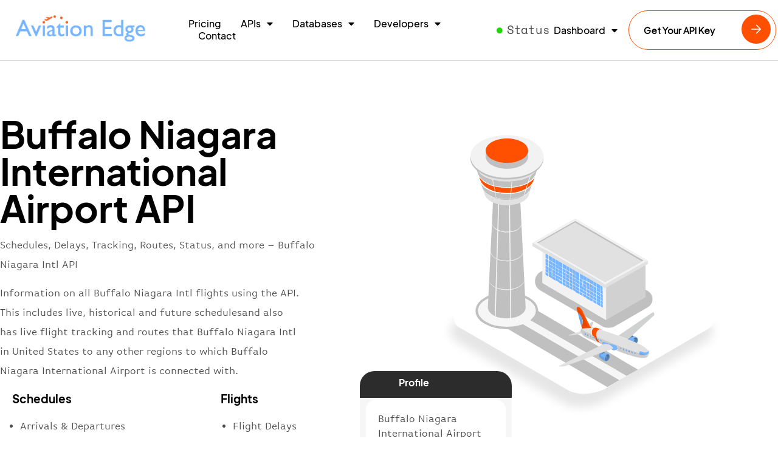

--- FILE ---
content_type: text/html; charset=UTF-8
request_url: https://aviation-edge.com/airports-data/buffalo-niagara-international-airport-api-departures-arrival-schedules/
body_size: 26898
content:
<!doctype html><html lang="en-US"><head><meta charset="UTF-8"><meta name="viewport" content="width=device-width, initial-scale=1"><link rel="profile" href="https://gmpg.org/xfn/11"><meta name='robots' content='index, follow, max-image-preview:large, max-snippet:-1, max-video-preview:-1' />  <script defer id="google_gtagjs-js-consent-mode-data-layer" src="[data-uri]"></script> <title>Buffalo Niagara International Airport API Departures and Arrival Schedules - Aviation database and API</title><meta name="description" content="Buffalo Niagara International Airport API with departure &amp; arrival schedules, as well as inbound, outbound flight data and all routes connected to Buffalo Niagara Intl. Swagger API documentation." /><link rel="canonical" href="https://aviation-edge.com/airports-data/buffalo-niagara-international-airport-api-departures-arrival-schedules/" /><meta property="og:locale" content="en_US" /><meta property="og:type" content="article" /><meta property="og:title" content="Buffalo Niagara International Airport API Departures and Arrival Schedules - Aviation database and API" /><meta property="og:description" content="Buffalo Niagara International Airport API with departure &amp; arrival schedules, as well as inbound, outbound flight data and all routes connected to Buffalo Niagara Intl. Swagger API documentation." /><meta property="og:url" content="https://aviation-edge.com/airports-data/buffalo-niagara-international-airport-api-departures-arrival-schedules/" /><meta property="og:site_name" content="Aviation database and API" /><meta name="twitter:card" content="summary_large_image" /> <script type="application/ld+json" class="yoast-schema-graph">{"@context":"https://schema.org","@graph":[{"@type":"WebPage","@id":"https://aviation-edge.com/airports-data/buffalo-niagara-international-airport-api-departures-arrival-schedules/","url":"https://aviation-edge.com/airports-data/buffalo-niagara-international-airport-api-departures-arrival-schedules/","name":"Buffalo Niagara International Airport API Departures and Arrival Schedules - Aviation database and API","isPartOf":{"@id":"https://aviation-edge.com/#website"},"datePublished":"2018-03-28T03:34:32+00:00","dateModified":"2018-03-28T03:34:32+00:00","description":"Buffalo Niagara International Airport API with departure & arrival schedules, as well as inbound, outbound flight data and all routes connected to Buffalo Niagara Intl. Swagger API documentation.","breadcrumb":{"@id":"https://aviation-edge.com/airports-data/buffalo-niagara-international-airport-api-departures-arrival-schedules/#breadcrumb"},"inLanguage":"en-US","potentialAction":[{"@type":"ReadAction","target":["https://aviation-edge.com/airports-data/buffalo-niagara-international-airport-api-departures-arrival-schedules/"]}]},{"@type":"BreadcrumbList","@id":"https://aviation-edge.com/airports-data/buffalo-niagara-international-airport-api-departures-arrival-schedules/#breadcrumb","itemListElement":[{"@type":"ListItem","position":1,"name":"Home","item":"https://aviation-edge.com/"},{"@type":"ListItem","position":2,"name":"Airports Data","item":"https://aviation-edge.com/airports-data/"},{"@type":"ListItem","position":3,"name":"Buffalo Niagara International Airport API Departures and Arrival Schedules"}]},{"@type":"WebSite","@id":"https://aviation-edge.com/#website","url":"https://aviation-edge.com/","name":"Aviation database and API","description":"Aviation data with airport and airline API, routes, schedules and flight tracker API and all IATA codes database","publisher":{"@id":"https://aviation-edge.com/#organization"},"potentialAction":[{"@type":"SearchAction","target":{"@type":"EntryPoint","urlTemplate":"https://aviation-edge.com/?s={search_term_string}"},"query-input":"required name=search_term_string"}],"inLanguage":"en-US"},{"@type":"Organization","@id":"https://aviation-edge.com/#organization","name":"Aviation Edge","url":"https://aviation-edge.com/","logo":{"@type":"ImageObject","inLanguage":"en-US","@id":"https://aviation-edge.com/#/schema/logo/image/","url":"https://aviation-edge.com/wp-content/uploads/2017/10/banner.png","contentUrl":"https://aviation-edge.com/wp-content/uploads/2017/10/banner.png","width":662,"height":303,"caption":"Aviation Edge"},"image":{"@id":"https://aviation-edge.com/#/schema/logo/image/"}}]}</script> <link rel='dns-prefetch' href='//secure.gravatar.com' /><link rel='dns-prefetch' href='//www.googletagmanager.com' /><link rel='dns-prefetch' href='//stats.wp.com' /><link rel='dns-prefetch' href='//v0.wordpress.com' /><link rel="alternate" type="application/rss+xml" title="Aviation database and API &raquo; Feed" href="https://aviation-edge.com/feed/" /><link rel="alternate" type="application/rss+xml" title="Aviation database and API &raquo; Comments Feed" href="https://aviation-edge.com/comments/feed/" /><link rel="alternate" type="application/rss+xml" title="Aviation database and API &raquo; Buffalo Niagara International Airport API Departures and Arrival Schedules Comments Feed" href="https://aviation-edge.com/airports-data/buffalo-niagara-international-airport-api-departures-arrival-schedules/feed/" /> <script defer src="[data-uri]"></script> <link rel='stylesheet' id='hello-elementor-theme-style-css' href='https://aviation-edge.com/wp-content/cache/autoptimize/css/autoptimize_single_9319eac709edb628fcd9706c56d0ecdb.css?ver=3.1.0' media='all' /><link rel='stylesheet' id='elementor-frontend-css' href='https://aviation-edge.com/wp-content/cache/autoptimize/css/autoptimize_single_2f4d1617d85131f9daa72e2df918aade.css?ver=3.23.4' media='all' /><link rel='stylesheet' id='eael-general-css' href='https://aviation-edge.com/wp-content/plugins/essential-addons-for-elementor-lite/assets/front-end/css/view/general.min.css?ver=6.0.1' media='all' /><link rel='stylesheet' id='eael-17287-css' href='https://aviation-edge.com/wp-content/cache/autoptimize/css/autoptimize_single_6c7311d3842203aed85bc66004050fe8.css?ver=1522208072' media='all' /><link rel='stylesheet' id='eael-20086-css' href='https://aviation-edge.com/wp-content/cache/autoptimize/css/autoptimize_single_6a2d8f4e243a82524db65ffd6ae15893.css?ver=1522208072' media='all' /><style id='wp-emoji-styles-inline-css'>img.wp-smiley, img.emoji {
		display: inline !important;
		border: none !important;
		box-shadow: none !important;
		height: 1em !important;
		width: 1em !important;
		margin: 0 0.07em !important;
		vertical-align: -0.1em !important;
		background: none !important;
		padding: 0 !important;
	}</style><link rel='stylesheet' id='wp-block-library-css' href='https://aviation-edge.com/wp-content/cache/autoptimize/css/autoptimize_single_1a6df01e705aa1d8bf4a771bad128ab8.css?ver=6.6.1' media='all' /><link rel='stylesheet' id='mediaelement-css' href='https://aviation-edge.com/wp-includes/js/mediaelement/mediaelementplayer-legacy.min.css?ver=4.2.17' media='all' /><link rel='stylesheet' id='wp-mediaelement-css' href='https://aviation-edge.com/wp-content/cache/autoptimize/css/autoptimize_single_d4252f4e714f52e5670c05fbc02b5ced.css?ver=6.6.1' media='all' /><style id='jetpack-sharing-buttons-style-inline-css'>.jetpack-sharing-buttons__services-list{display:flex;flex-direction:row;flex-wrap:wrap;gap:0;list-style-type:none;margin:5px;padding:0}.jetpack-sharing-buttons__services-list.has-small-icon-size{font-size:12px}.jetpack-sharing-buttons__services-list.has-normal-icon-size{font-size:16px}.jetpack-sharing-buttons__services-list.has-large-icon-size{font-size:24px}.jetpack-sharing-buttons__services-list.has-huge-icon-size{font-size:36px}@media print{.jetpack-sharing-buttons__services-list{display:none!important}}.editor-styles-wrapper .wp-block-jetpack-sharing-buttons{gap:0;padding-inline-start:0}ul.jetpack-sharing-buttons__services-list.has-background{padding:1.25em 2.375em}</style><style id='classic-theme-styles-inline-css'>/**
 * These rules are needed for backwards compatibility.
 * They should match the button element rules in the base theme.json file.
 */
.wp-block-button__link {
	color: #ffffff;
	background-color: #32373c;
	border-radius: 9999px; /* 100% causes an oval, but any explicit but really high value retains the pill shape. */

	/* This needs a low specificity so it won't override the rules from the button element if defined in theme.json. */
	box-shadow: none;
	text-decoration: none;

	/* The extra 2px are added to size solids the same as the outline versions.*/
	padding: calc(0.667em + 2px) calc(1.333em + 2px);

	font-size: 1.125em;
}

.wp-block-file__button {
	background: #32373c;
	color: #ffffff;
	text-decoration: none;
}</style><style id='global-styles-inline-css'>:root{--wp--preset--aspect-ratio--square: 1;--wp--preset--aspect-ratio--4-3: 4/3;--wp--preset--aspect-ratio--3-4: 3/4;--wp--preset--aspect-ratio--3-2: 3/2;--wp--preset--aspect-ratio--2-3: 2/3;--wp--preset--aspect-ratio--16-9: 16/9;--wp--preset--aspect-ratio--9-16: 9/16;--wp--preset--color--black: #000000;--wp--preset--color--cyan-bluish-gray: #abb8c3;--wp--preset--color--white: #ffffff;--wp--preset--color--pale-pink: #f78da7;--wp--preset--color--vivid-red: #cf2e2e;--wp--preset--color--luminous-vivid-orange: #ff6900;--wp--preset--color--luminous-vivid-amber: #fcb900;--wp--preset--color--light-green-cyan: #7bdcb5;--wp--preset--color--vivid-green-cyan: #00d084;--wp--preset--color--pale-cyan-blue: #8ed1fc;--wp--preset--color--vivid-cyan-blue: #0693e3;--wp--preset--color--vivid-purple: #9b51e0;--wp--preset--gradient--vivid-cyan-blue-to-vivid-purple: linear-gradient(135deg,rgba(6,147,227,1) 0%,rgb(155,81,224) 100%);--wp--preset--gradient--light-green-cyan-to-vivid-green-cyan: linear-gradient(135deg,rgb(122,220,180) 0%,rgb(0,208,130) 100%);--wp--preset--gradient--luminous-vivid-amber-to-luminous-vivid-orange: linear-gradient(135deg,rgba(252,185,0,1) 0%,rgba(255,105,0,1) 100%);--wp--preset--gradient--luminous-vivid-orange-to-vivid-red: linear-gradient(135deg,rgba(255,105,0,1) 0%,rgb(207,46,46) 100%);--wp--preset--gradient--very-light-gray-to-cyan-bluish-gray: linear-gradient(135deg,rgb(238,238,238) 0%,rgb(169,184,195) 100%);--wp--preset--gradient--cool-to-warm-spectrum: linear-gradient(135deg,rgb(74,234,220) 0%,rgb(151,120,209) 20%,rgb(207,42,186) 40%,rgb(238,44,130) 60%,rgb(251,105,98) 80%,rgb(254,248,76) 100%);--wp--preset--gradient--blush-light-purple: linear-gradient(135deg,rgb(255,206,236) 0%,rgb(152,150,240) 100%);--wp--preset--gradient--blush-bordeaux: linear-gradient(135deg,rgb(254,205,165) 0%,rgb(254,45,45) 50%,rgb(107,0,62) 100%);--wp--preset--gradient--luminous-dusk: linear-gradient(135deg,rgb(255,203,112) 0%,rgb(199,81,192) 50%,rgb(65,88,208) 100%);--wp--preset--gradient--pale-ocean: linear-gradient(135deg,rgb(255,245,203) 0%,rgb(182,227,212) 50%,rgb(51,167,181) 100%);--wp--preset--gradient--electric-grass: linear-gradient(135deg,rgb(202,248,128) 0%,rgb(113,206,126) 100%);--wp--preset--gradient--midnight: linear-gradient(135deg,rgb(2,3,129) 0%,rgb(40,116,252) 100%);--wp--preset--font-size--small: 13px;--wp--preset--font-size--medium: 20px;--wp--preset--font-size--large: 36px;--wp--preset--font-size--x-large: 42px;--wp--preset--spacing--20: 0.44rem;--wp--preset--spacing--30: 0.67rem;--wp--preset--spacing--40: 1rem;--wp--preset--spacing--50: 1.5rem;--wp--preset--spacing--60: 2.25rem;--wp--preset--spacing--70: 3.38rem;--wp--preset--spacing--80: 5.06rem;--wp--preset--shadow--natural: 6px 6px 9px rgba(0, 0, 0, 0.2);--wp--preset--shadow--deep: 12px 12px 50px rgba(0, 0, 0, 0.4);--wp--preset--shadow--sharp: 6px 6px 0px rgba(0, 0, 0, 0.2);--wp--preset--shadow--outlined: 6px 6px 0px -3px rgba(255, 255, 255, 1), 6px 6px rgba(0, 0, 0, 1);--wp--preset--shadow--crisp: 6px 6px 0px rgba(0, 0, 0, 1);}:where(.is-layout-flex){gap: 0.5em;}:where(.is-layout-grid){gap: 0.5em;}body .is-layout-flex{display: flex;}.is-layout-flex{flex-wrap: wrap;align-items: center;}.is-layout-flex > :is(*, div){margin: 0;}body .is-layout-grid{display: grid;}.is-layout-grid > :is(*, div){margin: 0;}:where(.wp-block-columns.is-layout-flex){gap: 2em;}:where(.wp-block-columns.is-layout-grid){gap: 2em;}:where(.wp-block-post-template.is-layout-flex){gap: 1.25em;}:where(.wp-block-post-template.is-layout-grid){gap: 1.25em;}.has-black-color{color: var(--wp--preset--color--black) !important;}.has-cyan-bluish-gray-color{color: var(--wp--preset--color--cyan-bluish-gray) !important;}.has-white-color{color: var(--wp--preset--color--white) !important;}.has-pale-pink-color{color: var(--wp--preset--color--pale-pink) !important;}.has-vivid-red-color{color: var(--wp--preset--color--vivid-red) !important;}.has-luminous-vivid-orange-color{color: var(--wp--preset--color--luminous-vivid-orange) !important;}.has-luminous-vivid-amber-color{color: var(--wp--preset--color--luminous-vivid-amber) !important;}.has-light-green-cyan-color{color: var(--wp--preset--color--light-green-cyan) !important;}.has-vivid-green-cyan-color{color: var(--wp--preset--color--vivid-green-cyan) !important;}.has-pale-cyan-blue-color{color: var(--wp--preset--color--pale-cyan-blue) !important;}.has-vivid-cyan-blue-color{color: var(--wp--preset--color--vivid-cyan-blue) !important;}.has-vivid-purple-color{color: var(--wp--preset--color--vivid-purple) !important;}.has-black-background-color{background-color: var(--wp--preset--color--black) !important;}.has-cyan-bluish-gray-background-color{background-color: var(--wp--preset--color--cyan-bluish-gray) !important;}.has-white-background-color{background-color: var(--wp--preset--color--white) !important;}.has-pale-pink-background-color{background-color: var(--wp--preset--color--pale-pink) !important;}.has-vivid-red-background-color{background-color: var(--wp--preset--color--vivid-red) !important;}.has-luminous-vivid-orange-background-color{background-color: var(--wp--preset--color--luminous-vivid-orange) !important;}.has-luminous-vivid-amber-background-color{background-color: var(--wp--preset--color--luminous-vivid-amber) !important;}.has-light-green-cyan-background-color{background-color: var(--wp--preset--color--light-green-cyan) !important;}.has-vivid-green-cyan-background-color{background-color: var(--wp--preset--color--vivid-green-cyan) !important;}.has-pale-cyan-blue-background-color{background-color: var(--wp--preset--color--pale-cyan-blue) !important;}.has-vivid-cyan-blue-background-color{background-color: var(--wp--preset--color--vivid-cyan-blue) !important;}.has-vivid-purple-background-color{background-color: var(--wp--preset--color--vivid-purple) !important;}.has-black-border-color{border-color: var(--wp--preset--color--black) !important;}.has-cyan-bluish-gray-border-color{border-color: var(--wp--preset--color--cyan-bluish-gray) !important;}.has-white-border-color{border-color: var(--wp--preset--color--white) !important;}.has-pale-pink-border-color{border-color: var(--wp--preset--color--pale-pink) !important;}.has-vivid-red-border-color{border-color: var(--wp--preset--color--vivid-red) !important;}.has-luminous-vivid-orange-border-color{border-color: var(--wp--preset--color--luminous-vivid-orange) !important;}.has-luminous-vivid-amber-border-color{border-color: var(--wp--preset--color--luminous-vivid-amber) !important;}.has-light-green-cyan-border-color{border-color: var(--wp--preset--color--light-green-cyan) !important;}.has-vivid-green-cyan-border-color{border-color: var(--wp--preset--color--vivid-green-cyan) !important;}.has-pale-cyan-blue-border-color{border-color: var(--wp--preset--color--pale-cyan-blue) !important;}.has-vivid-cyan-blue-border-color{border-color: var(--wp--preset--color--vivid-cyan-blue) !important;}.has-vivid-purple-border-color{border-color: var(--wp--preset--color--vivid-purple) !important;}.has-vivid-cyan-blue-to-vivid-purple-gradient-background{background: var(--wp--preset--gradient--vivid-cyan-blue-to-vivid-purple) !important;}.has-light-green-cyan-to-vivid-green-cyan-gradient-background{background: var(--wp--preset--gradient--light-green-cyan-to-vivid-green-cyan) !important;}.has-luminous-vivid-amber-to-luminous-vivid-orange-gradient-background{background: var(--wp--preset--gradient--luminous-vivid-amber-to-luminous-vivid-orange) !important;}.has-luminous-vivid-orange-to-vivid-red-gradient-background{background: var(--wp--preset--gradient--luminous-vivid-orange-to-vivid-red) !important;}.has-very-light-gray-to-cyan-bluish-gray-gradient-background{background: var(--wp--preset--gradient--very-light-gray-to-cyan-bluish-gray) !important;}.has-cool-to-warm-spectrum-gradient-background{background: var(--wp--preset--gradient--cool-to-warm-spectrum) !important;}.has-blush-light-purple-gradient-background{background: var(--wp--preset--gradient--blush-light-purple) !important;}.has-blush-bordeaux-gradient-background{background: var(--wp--preset--gradient--blush-bordeaux) !important;}.has-luminous-dusk-gradient-background{background: var(--wp--preset--gradient--luminous-dusk) !important;}.has-pale-ocean-gradient-background{background: var(--wp--preset--gradient--pale-ocean) !important;}.has-electric-grass-gradient-background{background: var(--wp--preset--gradient--electric-grass) !important;}.has-midnight-gradient-background{background: var(--wp--preset--gradient--midnight) !important;}.has-small-font-size{font-size: var(--wp--preset--font-size--small) !important;}.has-medium-font-size{font-size: var(--wp--preset--font-size--medium) !important;}.has-large-font-size{font-size: var(--wp--preset--font-size--large) !important;}.has-x-large-font-size{font-size: var(--wp--preset--font-size--x-large) !important;}
:where(.wp-block-post-template.is-layout-flex){gap: 1.25em;}:where(.wp-block-post-template.is-layout-grid){gap: 1.25em;}
:where(.wp-block-columns.is-layout-flex){gap: 2em;}:where(.wp-block-columns.is-layout-grid){gap: 2em;}
:root :where(.wp-block-pullquote){font-size: 1.5em;line-height: 1.6;}</style><link rel='stylesheet' id='wpsm_tabs_pro_font-icon-picker-glyphicon_style-css' href='https://aviation-edge.com/wp-content/cache/autoptimize/css/autoptimize_single_8d301ae5bf6384e02648486ee71c5dd1.css?ver=6.6.1' media='all' /><link rel='stylesheet' id='wpsm_tabs_pro_font-icon-picker-dashicons_style-css' href='https://aviation-edge.com/wp-content/cache/autoptimize/css/autoptimize_single_d4e8616c87cd0fcc3db055383ea6b920.css?ver=6.6.1' media='all' /><link rel='stylesheet' id='wpsm_tabs_pro-font-awesome-front-css' href='https://aviation-edge.com/wp-content/plugins/tabs-pro/assets/css/font-awesome/css/font-awesome.min.css?ver=6.6.1' media='all' /><link rel='stylesheet' id='wpsm_tabs_pro_bootstrap-front-css' href='https://aviation-edge.com/wp-content/cache/autoptimize/css/autoptimize_single_3d437ab169d3c4aebe051c873ac28195.css?ver=6.6.1' media='all' /><link rel='stylesheet' id='wpsm_tabs_pro_animate-css' href='https://aviation-edge.com/wp-content/cache/autoptimize/css/autoptimize_single_6896237ae5bc609ac0361b78df17180c.css?ver=6.6.1' media='all' /><link rel='stylesheet' id='wpsm_tabs_pro_scrollbar_style-css' href='https://aviation-edge.com/wp-content/cache/autoptimize/css/autoptimize_single_757cca90cfced5d5a45afa1550354bae.css?ver=6.6.1' media='all' /><link rel='stylesheet' id='hello-elementor-css' href='https://aviation-edge.com/wp-content/cache/autoptimize/css/autoptimize_single_9f0760d10385387a0d14e54c73e06338.css?ver=3.1.0' media='all' /><link rel='stylesheet' id='hello-elementor-header-footer-css' href='https://aviation-edge.com/wp-content/cache/autoptimize/css/autoptimize_single_82f9add87b5242850a5d577a984c50dd.css?ver=3.1.0' media='all' /><link rel='stylesheet' id='elementor-post-16547-css' href='https://aviation-edge.com/wp-content/cache/autoptimize/css/autoptimize_single_e2e40232502daf056da84f256c258b57.css?ver=1724672628' media='all' /><link rel='stylesheet' id='elementor-icons-css' href='https://aviation-edge.com/wp-content/cache/autoptimize/css/autoptimize_single_6b6d7d94b1a2f23037329a95b1a1bbae.css?ver=5.30.0' media='all' /><style id='elementor-icons-inline-css'>.elementor-add-new-section .elementor-add-templately-promo-button{
            background-color: #5d4fff;
            background-image: url(https://aviation-edge.com/wp-content/plugins/essential-addons-for-elementor-lite/assets/admin/images/templately/logo-icon.svg);
            background-repeat: no-repeat;
            background-position: center center;
            position: relative;
        }
        
		.elementor-add-new-section .elementor-add-templately-promo-button > i{
            height: 12px;
        }
        
        body .elementor-add-new-section .elementor-add-section-area-button {
            margin-left: 0;
        }

		.elementor-add-new-section .elementor-add-templately-promo-button{
            background-color: #5d4fff;
            background-image: url(https://aviation-edge.com/wp-content/plugins/essential-addons-for-elementor-lite/assets/admin/images/templately/logo-icon.svg);
            background-repeat: no-repeat;
            background-position: center center;
            position: relative;
        }
        
		.elementor-add-new-section .elementor-add-templately-promo-button > i{
            height: 12px;
        }
        
        body .elementor-add-new-section .elementor-add-section-area-button {
            margin-left: 0;
        }

		.elementor-add-new-section .elementor-add-templately-promo-button{
            background-color: #5d4fff;
            background-image: url(https://aviation-edge.com/wp-content/plugins/essential-addons-for-elementor-lite/assets/admin/images/templately/logo-icon.svg);
            background-repeat: no-repeat;
            background-position: center center;
            position: relative;
        }
        
		.elementor-add-new-section .elementor-add-templately-promo-button > i{
            height: 12px;
        }
        
        body .elementor-add-new-section .elementor-add-section-area-button {
            margin-left: 0;
        }

		.elementor-add-new-section .elementor-add-templately-promo-button{
            background-color: #5d4fff;
            background-image: url(https://aviation-edge.com/wp-content/plugins/essential-addons-for-elementor-lite/assets/admin/images/templately/logo-icon.svg);
            background-repeat: no-repeat;
            background-position: center center;
            position: relative;
        }
        
		.elementor-add-new-section .elementor-add-templately-promo-button > i{
            height: 12px;
        }
        
        body .elementor-add-new-section .elementor-add-section-area-button {
            margin-left: 0;
        }</style><link rel='stylesheet' id='swiper-css' href='https://aviation-edge.com/wp-content/cache/autoptimize/css/autoptimize_single_9a1ce41378713cbe9bb50c7100094a74.css?ver=8.4.5' media='all' /><link rel='stylesheet' id='elementor-pro-css' href='https://aviation-edge.com/wp-content/cache/autoptimize/css/autoptimize_single_d4a909f490ffac162fd1a25cd7402883.css?ver=3.22.1' media='all' /><link rel='stylesheet' id='elementor-global-css' href='https://aviation-edge.com/wp-content/cache/autoptimize/css/autoptimize_single_08499cf865315df893be1e4ce1401827.css?ver=1724672629' media='all' /><link rel='stylesheet' id='elementor-post-17287-css' href='https://aviation-edge.com/wp-content/cache/autoptimize/css/autoptimize_single_0f2ec8ffffd230af311e4c5394f9ccad.css?ver=1762076604' media='all' /><link rel='stylesheet' id='elementor-post-17289-css' href='https://aviation-edge.com/wp-content/cache/autoptimize/css/autoptimize_single_d4dfc211393858bdb069012b812ef39c.css?ver=1724672629' media='all' /><link rel='stylesheet' id='elementor-post-20086-css' href='https://aviation-edge.com/wp-content/cache/autoptimize/css/autoptimize_single_5dcb50ce1c66b5dd1b24f47c89bbdad0.css?ver=1724672853' media='all' /><link rel='stylesheet' id='elementor-icons-shared-0-css' href='https://aviation-edge.com/wp-content/cache/autoptimize/css/autoptimize_single_aae648ec410260f859ac89e58a8372c1.css?ver=5.15.3' media='all' /><link rel='stylesheet' id='elementor-icons-fa-solid-css' href='https://aviation-edge.com/wp-content/cache/autoptimize/css/autoptimize_single_8d37441d69ebc9b55dff2c7c214ef997.css?ver=5.15.3' media='all' /> <script src="https://aviation-edge.com/wp-includes/js/jquery/jquery.js?ver=3.7.1" id="jquery-core-js"></script> <script defer src="https://aviation-edge.com/wp-content/cache/autoptimize/js/autoptimize_single_e2620f2ae61d84e5edef5a0b7b95cf96.js?ver=3.4.1" id="jquery-migrate-js"></script> <script defer src="https://aviation-edge.com/wp-content/cache/autoptimize/js/autoptimize_single_96d52064205c2f2186f1f3b1a98e4a19.js?ver=6.6.1" id="wpsm_tabs_pro_bootstrap-collapse-front-js"></script> <script defer src="https://aviation-edge.com/wp-content/plugins/tabs-pro/assets/js/scrollbar/jquery.mCustomScrollbar.concat.min.js?ver=6.6.1" id="wpsm_tabs_pro_scrollbar_script-js"></script> 
 <script defer src="https://www.googletagmanager.com/gtag/js?id=G-GXT5XHWR5B" id="google_gtagjs-js"></script> <script defer id="google_gtagjs-js-after" src="[data-uri]"></script> <link rel="https://api.w.org/" href="https://aviation-edge.com/wp-json/" /><link rel="alternate" title="JSON" type="application/json" href="https://aviation-edge.com/wp-json/wp/v2/pages/31479" /><link rel="EditURI" type="application/rsd+xml" title="RSD" href="https://aviation-edge.com/xmlrpc.php?rsd" /><meta name="generator" content="WordPress 6.6.1" /><link rel='shortlink' href='https://wp.me/P9hQln-8bJ' /><link rel="alternate" title="oEmbed (JSON)" type="application/json+oembed" href="https://aviation-edge.com/wp-json/oembed/1.0/embed?url=https%3A%2F%2Faviation-edge.com%2Fairports-data%2Fbuffalo-niagara-international-airport-api-departures-arrival-schedules%2F" /><link rel="alternate" title="oEmbed (XML)" type="text/xml+oembed" href="https://aviation-edge.com/wp-json/oembed/1.0/embed?url=https%3A%2F%2Faviation-edge.com%2Fairports-data%2Fbuffalo-niagara-international-airport-api-departures-arrival-schedules%2F&#038;format=xml" /><meta name="generator" content="Site Kit by Google 1.170.0" /><style>img#wpstats{display:none}</style><meta name="description" content="Information on all Buffalo Niagara Intl flights using the API. This includes live, historical and future schedulesand also has live flight tracking and routes that Buffalo Niagara Intl in United States to any other regions to which Buffalo Niagara International Airport is connected with."><meta name="generator" content="Elementor 3.23.4; features: e_optimized_css_loading, additional_custom_breakpoints, e_lazyload; settings: css_print_method-external, google_font-enabled, font_display-swap"><style>.e-con.e-parent:nth-of-type(n+4):not(.e-lazyloaded):not(.e-no-lazyload),
				.e-con.e-parent:nth-of-type(n+4):not(.e-lazyloaded):not(.e-no-lazyload) * {
					background-image: none !important;
				}
				@media screen and (max-height: 1024px) {
					.e-con.e-parent:nth-of-type(n+3):not(.e-lazyloaded):not(.e-no-lazyload),
					.e-con.e-parent:nth-of-type(n+3):not(.e-lazyloaded):not(.e-no-lazyload) * {
						background-image: none !important;
					}
				}
				@media screen and (max-height: 640px) {
					.e-con.e-parent:nth-of-type(n+2):not(.e-lazyloaded):not(.e-no-lazyload),
					.e-con.e-parent:nth-of-type(n+2):not(.e-lazyloaded):not(.e-no-lazyload) * {
						background-image: none !important;
					}
				}</style> <script defer src="https://www.googletagmanager.com/gtag/js?id=AW-830276687"></script> <script defer src="[data-uri]"></script>  <script defer src="https://www.googletagmanager.com/gtag/js?id=UA-108264337-1"></script> <script defer src="[data-uri]"></script>  <script defer src="[data-uri]"></script><link rel="icon" href="https://aviation-edge.com/wp-content/uploads/cropped-Aviation-Edge-site-icon-32x32.png" sizes="32x32" /><link rel="icon" href="https://aviation-edge.com/wp-content/uploads/cropped-Aviation-Edge-site-icon-192x192.png" sizes="192x192" /><link rel="apple-touch-icon" href="https://aviation-edge.com/wp-content/uploads/cropped-Aviation-Edge-site-icon-180x180.png" /><meta name="msapplication-TileImage" content="https://aviation-edge.com/wp-content/uploads/cropped-Aviation-Edge-site-icon-270x270.png" /></head><body class="page-template-default page page-id-31479 page-child parent-pageid-20071 wp-custom-logo elementor-default elementor-kit-16547 elementor-page-20086">
 <a class="skip-link screen-reader-text" href="#content">Skip to content</a><header data-elementor-type="header" data-elementor-id="17287" class="elementor elementor-17287 elementor-location-header" data-elementor-post-type="elementor_library"><header class="elementor-section elementor-top-section elementor-element elementor-element-5e0c6534 elementor-section-content-middle elementor-section-stretched sticky-header elementor-section-boxed elementor-section-height-default elementor-section-height-default" data-id="5e0c6534" data-element_type="section" data-settings="{&quot;background_background&quot;:&quot;classic&quot;,&quot;stretch_section&quot;:&quot;section-stretched&quot;,&quot;sticky&quot;:&quot;top&quot;,&quot;sticky_on&quot;:[&quot;desktop&quot;],&quot;sticky_effects_offset&quot;:90,&quot;sticky_offset&quot;:0}"><div class="elementor-container elementor-column-gap-default"><div class="elementor-column elementor-col-20 elementor-top-column elementor-element elementor-element-7a7cc82c" data-id="7a7cc82c" data-element_type="column"><div class="elementor-widget-wrap elementor-element-populated"><div class="elementor-element elementor-element-76225e9f elementor-widget__width-initial logo elementor-widget elementor-widget-theme-site-logo elementor-widget-image" data-id="76225e9f" data-element_type="widget" data-widget_type="theme-site-logo.default"><div class="elementor-widget-container"> <a href="https://aviation-edge.com"> <img fetchpriority="high" width="995" height="218" src="https://aviation-edge.com/wp-content/uploads/Aviation-Edge-logo.png" class="attachment-full size-full wp-image-18248" alt="" srcset="https://aviation-edge.com/wp-content/uploads/Aviation-Edge-logo.png 995w, https://aviation-edge.com/wp-content/uploads/Aviation-Edge-logo-300x66.png 300w, https://aviation-edge.com/wp-content/uploads/Aviation-Edge-logo-768x168.png 768w" sizes="(max-width: 995px) 100vw, 995px" /> </a></div></div></div></div><div class="elementor-column elementor-col-20 elementor-top-column elementor-element elementor-element-7a8d1d04" data-id="7a8d1d04" data-element_type="column"><div class="elementor-widget-wrap elementor-element-populated"><div class="elementor-element elementor-element-9453e27 elementor-hidden-desktop elementor-hidden-tablet elementor-nav-menu__align-end elementor-nav-menu__text-align-center elementor-nav-menu--stretch elementor-widget-mobile__width-initial elementor-nav-menu--dropdown-tablet elementor-nav-menu--toggle elementor-nav-menu--burger elementor-widget elementor-widget-nav-menu" data-id="9453e27" data-element_type="widget" data-settings="{&quot;full_width&quot;:&quot;stretch&quot;,&quot;layout&quot;:&quot;horizontal&quot;,&quot;submenu_icon&quot;:{&quot;value&quot;:&quot;&lt;i class=\&quot;fas fa-caret-down\&quot;&gt;&lt;\/i&gt;&quot;,&quot;library&quot;:&quot;fa-solid&quot;},&quot;toggle&quot;:&quot;burger&quot;}" data-widget_type="nav-menu.default"><div class="elementor-widget-container"><nav class="elementor-nav-menu--main elementor-nav-menu__container elementor-nav-menu--layout-horizontal e--pointer-underline e--animation-fade"><ul id="menu-1-9453e27" class="elementor-nav-menu"><li class="menu-item menu-item-type-custom menu-item-object-custom menu-item-has-children menu-item-17458"><a class="elementor-item"><b>Dashboard</b></a><ul class="sub-menu elementor-nav-menu--dropdown"><li class="menu-item menu-item-type-custom menu-item-object-custom menu-item-20349"><a href="https://aviation-edge.com/subscribe/login.php" class="elementor-sub-item">API Dashboard</a></li><li class="menu-item menu-item-type-custom menu-item-object-custom menu-item-20350"><a href="https://aviation-edge.com/legacy/login.php" class="elementor-sub-item">Database Dashboard</a></li></ul></li><li class="menu-item menu-item-type-post_type menu-item-object-page menu-item-19346"><a href="https://aviation-edge.com/premium-api/" class="elementor-item"><b>Pricing</b></a></li><li class="menu-item menu-item-type-custom menu-item-object-custom menu-item-has-children menu-item-17460"><a class="elementor-item">APIs</a><ul class="sub-menu elementor-nav-menu--dropdown"><li class="menu-item menu-item-type-post_type menu-item-object-page menu-item-17738"><a href="https://aviation-edge.com/flight-schedule-and-timetable-of-airlines-and-airports/" class="elementor-sub-item">Flight Schedules</a></li><li class="menu-item menu-item-type-post_type menu-item-object-page menu-item-17737"><a href="https://aviation-edge.com/flight-radar-and-tracker-api/" class="elementor-sub-item">Flight Tracker</a></li><li class="menu-item menu-item-type-post_type menu-item-object-page menu-item-17728"><a href="https://aviation-edge.com/airline-routes-database-and-api/" class="elementor-sub-item">Airline Routes</a></li><li class="menu-item menu-item-type-post_type menu-item-object-page menu-item-17736"><a href="https://aviation-edge.com/flight-delay-api/" class="elementor-sub-item">Flight Delay</a></li><li class="menu-item menu-item-type-post_type menu-item-object-page menu-item-17742"><a href="https://aviation-edge.com/historical-flight-schedules-api/" class="elementor-sub-item">Historical Flight Schedules</a></li><li class="menu-item menu-item-type-post_type menu-item-object-page menu-item-17741"><a href="https://aviation-edge.com/future-flight-schedules-and-timetables-of-airports-api/" class="elementor-sub-item">Future Flight Schedules</a></li><li class="menu-item menu-item-type-post_type menu-item-object-page menu-item-17747"><a href="https://aviation-edge.com/nearby-airport-and-city-api/" class="elementor-sub-item">Nearest Airport and City</a></li><li class="menu-item menu-item-type-post_type menu-item-object-page menu-item-17730"><a href="https://aviation-edge.com/airport-autocomplete/" class="elementor-sub-item">Autocomplete</a></li><li class="menu-item menu-item-type-post_type menu-item-object-page menu-item-18401"><a href="https://aviation-edge.com/satellite-tracking-api/" class="elementor-sub-item">Satellite Tracker</a></li><li class="menu-item menu-item-type-post_type menu-item-object-page menu-item-19423"><a href="https://aviation-edge.com/aviation-database/" class="elementor-sub-item">Database Download</a></li></ul></li><li class="menu-item menu-item-type-post_type menu-item-object-page menu-item-has-children menu-item-19428"><a href="https://aviation-edge.com/aviation-database/" class="elementor-item">Databases</a><ul class="sub-menu elementor-nav-menu--dropdown"><li class="menu-item menu-item-type-post_type menu-item-object-page menu-item-19427"><a href="https://aviation-edge.com/aviation-database/" class="elementor-sub-item">All Databases</a></li><li class="menu-item menu-item-type-post_type menu-item-object-page menu-item-17726"><a href="https://aviation-edge.com/aircraft-database/" class="elementor-sub-item">Aircrafts</a></li><li class="menu-item menu-item-type-post_type menu-item-object-page menu-item-17731"><a href="https://aviation-edge.com/premium-api/airport-database/" class="elementor-sub-item">Airports</a></li><li class="menu-item menu-item-type-post_type menu-item-object-page menu-item-17727"><a href="https://aviation-edge.com/airline-names-database/" class="elementor-sub-item">Airlines</a></li><li class="menu-item menu-item-type-post_type menu-item-object-page menu-item-17732"><a href="https://aviation-edge.com/world-city-database/" class="elementor-sub-item">Cities</a></li><li class="menu-item menu-item-type-post_type menu-item-object-page menu-item-17734"><a href="https://aviation-edge.com/countries-database/" class="elementor-sub-item">Countries</a></li><li class="menu-item menu-item-type-post_type menu-item-object-page menu-item-17729"><a href="https://aviation-edge.com/airline-tax-codes/" class="elementor-sub-item">Tax Codes</a></li><li class="menu-item menu-item-type-post_type menu-item-object-page menu-item-17750"><a href="https://aviation-edge.com/airport-time-zone-database/" class="elementor-sub-item">Timezones</a></li></ul></li><li class="menu-item menu-item-type-custom menu-item-object-custom menu-item-has-children menu-item-17534"><a class="elementor-item">Developers</a><ul class="sub-menu elementor-nav-menu--dropdown"><li class="menu-item menu-item-type-post_type menu-item-object-page menu-item-17735"><a href="https://aviation-edge.com/developers/" class="elementor-sub-item">Documentation</a></li><li class="menu-item menu-item-type-custom menu-item-object-custom menu-item-17540"><a href="https://aviation-edge.com/get.php" class="elementor-sub-item">Test the API key</a></li><li class="menu-item menu-item-type-post_type menu-item-object-page menu-item-17748"><a href="https://aviation-edge.com/quality-metrics/" class="elementor-sub-item">Quality Metrics</a></li><li class="menu-item menu-item-type-post_type menu-item-object-page menu-item-17740"><a href="https://aviation-edge.com/frequently-asked-questions/" class="elementor-sub-item">F A Q</a></li><li class="menu-item menu-item-type-post_type menu-item-object-page menu-item-18234"><a href="https://aviation-edge.com/blog/" class="elementor-sub-item">Blog</a></li></ul></li><li class="menu-item menu-item-type-post_type menu-item-object-page menu-item-17733"><a href="https://aviation-edge.com/contact/" class="elementor-item">Contact</a></li></ul></nav><div class="elementor-menu-toggle" role="button" tabindex="0" aria-label="Menu Toggle" aria-expanded="false"> <i aria-hidden="true" role="presentation" class="elementor-menu-toggle__icon--open eicon-menu-bar"></i><i aria-hidden="true" role="presentation" class="elementor-menu-toggle__icon--close eicon-close"></i> <span class="elementor-screen-only">Menu</span></div><nav class="elementor-nav-menu--dropdown elementor-nav-menu__container" aria-hidden="true"><ul id="menu-2-9453e27" class="elementor-nav-menu"><li class="menu-item menu-item-type-custom menu-item-object-custom menu-item-has-children menu-item-17458"><a class="elementor-item" tabindex="-1"><b>Dashboard</b></a><ul class="sub-menu elementor-nav-menu--dropdown"><li class="menu-item menu-item-type-custom menu-item-object-custom menu-item-20349"><a href="https://aviation-edge.com/subscribe/login.php" class="elementor-sub-item" tabindex="-1">API Dashboard</a></li><li class="menu-item menu-item-type-custom menu-item-object-custom menu-item-20350"><a href="https://aviation-edge.com/legacy/login.php" class="elementor-sub-item" tabindex="-1">Database Dashboard</a></li></ul></li><li class="menu-item menu-item-type-post_type menu-item-object-page menu-item-19346"><a href="https://aviation-edge.com/premium-api/" class="elementor-item" tabindex="-1"><b>Pricing</b></a></li><li class="menu-item menu-item-type-custom menu-item-object-custom menu-item-has-children menu-item-17460"><a class="elementor-item" tabindex="-1">APIs</a><ul class="sub-menu elementor-nav-menu--dropdown"><li class="menu-item menu-item-type-post_type menu-item-object-page menu-item-17738"><a href="https://aviation-edge.com/flight-schedule-and-timetable-of-airlines-and-airports/" class="elementor-sub-item" tabindex="-1">Flight Schedules</a></li><li class="menu-item menu-item-type-post_type menu-item-object-page menu-item-17737"><a href="https://aviation-edge.com/flight-radar-and-tracker-api/" class="elementor-sub-item" tabindex="-1">Flight Tracker</a></li><li class="menu-item menu-item-type-post_type menu-item-object-page menu-item-17728"><a href="https://aviation-edge.com/airline-routes-database-and-api/" class="elementor-sub-item" tabindex="-1">Airline Routes</a></li><li class="menu-item menu-item-type-post_type menu-item-object-page menu-item-17736"><a href="https://aviation-edge.com/flight-delay-api/" class="elementor-sub-item" tabindex="-1">Flight Delay</a></li><li class="menu-item menu-item-type-post_type menu-item-object-page menu-item-17742"><a href="https://aviation-edge.com/historical-flight-schedules-api/" class="elementor-sub-item" tabindex="-1">Historical Flight Schedules</a></li><li class="menu-item menu-item-type-post_type menu-item-object-page menu-item-17741"><a href="https://aviation-edge.com/future-flight-schedules-and-timetables-of-airports-api/" class="elementor-sub-item" tabindex="-1">Future Flight Schedules</a></li><li class="menu-item menu-item-type-post_type menu-item-object-page menu-item-17747"><a href="https://aviation-edge.com/nearby-airport-and-city-api/" class="elementor-sub-item" tabindex="-1">Nearest Airport and City</a></li><li class="menu-item menu-item-type-post_type menu-item-object-page menu-item-17730"><a href="https://aviation-edge.com/airport-autocomplete/" class="elementor-sub-item" tabindex="-1">Autocomplete</a></li><li class="menu-item menu-item-type-post_type menu-item-object-page menu-item-18401"><a href="https://aviation-edge.com/satellite-tracking-api/" class="elementor-sub-item" tabindex="-1">Satellite Tracker</a></li><li class="menu-item menu-item-type-post_type menu-item-object-page menu-item-19423"><a href="https://aviation-edge.com/aviation-database/" class="elementor-sub-item" tabindex="-1">Database Download</a></li></ul></li><li class="menu-item menu-item-type-post_type menu-item-object-page menu-item-has-children menu-item-19428"><a href="https://aviation-edge.com/aviation-database/" class="elementor-item" tabindex="-1">Databases</a><ul class="sub-menu elementor-nav-menu--dropdown"><li class="menu-item menu-item-type-post_type menu-item-object-page menu-item-19427"><a href="https://aviation-edge.com/aviation-database/" class="elementor-sub-item" tabindex="-1">All Databases</a></li><li class="menu-item menu-item-type-post_type menu-item-object-page menu-item-17726"><a href="https://aviation-edge.com/aircraft-database/" class="elementor-sub-item" tabindex="-1">Aircrafts</a></li><li class="menu-item menu-item-type-post_type menu-item-object-page menu-item-17731"><a href="https://aviation-edge.com/premium-api/airport-database/" class="elementor-sub-item" tabindex="-1">Airports</a></li><li class="menu-item menu-item-type-post_type menu-item-object-page menu-item-17727"><a href="https://aviation-edge.com/airline-names-database/" class="elementor-sub-item" tabindex="-1">Airlines</a></li><li class="menu-item menu-item-type-post_type menu-item-object-page menu-item-17732"><a href="https://aviation-edge.com/world-city-database/" class="elementor-sub-item" tabindex="-1">Cities</a></li><li class="menu-item menu-item-type-post_type menu-item-object-page menu-item-17734"><a href="https://aviation-edge.com/countries-database/" class="elementor-sub-item" tabindex="-1">Countries</a></li><li class="menu-item menu-item-type-post_type menu-item-object-page menu-item-17729"><a href="https://aviation-edge.com/airline-tax-codes/" class="elementor-sub-item" tabindex="-1">Tax Codes</a></li><li class="menu-item menu-item-type-post_type menu-item-object-page menu-item-17750"><a href="https://aviation-edge.com/airport-time-zone-database/" class="elementor-sub-item" tabindex="-1">Timezones</a></li></ul></li><li class="menu-item menu-item-type-custom menu-item-object-custom menu-item-has-children menu-item-17534"><a class="elementor-item" tabindex="-1">Developers</a><ul class="sub-menu elementor-nav-menu--dropdown"><li class="menu-item menu-item-type-post_type menu-item-object-page menu-item-17735"><a href="https://aviation-edge.com/developers/" class="elementor-sub-item" tabindex="-1">Documentation</a></li><li class="menu-item menu-item-type-custom menu-item-object-custom menu-item-17540"><a href="https://aviation-edge.com/get.php" class="elementor-sub-item" tabindex="-1">Test the API key</a></li><li class="menu-item menu-item-type-post_type menu-item-object-page menu-item-17748"><a href="https://aviation-edge.com/quality-metrics/" class="elementor-sub-item" tabindex="-1">Quality Metrics</a></li><li class="menu-item menu-item-type-post_type menu-item-object-page menu-item-17740"><a href="https://aviation-edge.com/frequently-asked-questions/" class="elementor-sub-item" tabindex="-1">F A Q</a></li><li class="menu-item menu-item-type-post_type menu-item-object-page menu-item-18234"><a href="https://aviation-edge.com/blog/" class="elementor-sub-item" tabindex="-1">Blog</a></li></ul></li><li class="menu-item menu-item-type-post_type menu-item-object-page menu-item-17733"><a href="https://aviation-edge.com/contact/" class="elementor-item" tabindex="-1">Contact</a></li></ul></nav></div></div><div class="elementor-element elementor-element-6a5108f5 elementor-nav-menu__align-start elementor-nav-menu--dropdown-none elementor-widget__width-initial elementor-widget-mobile__width-initial elementor-hidden-mobile elementor-widget elementor-widget-nav-menu" data-id="6a5108f5" data-element_type="widget" data-settings="{&quot;layout&quot;:&quot;horizontal&quot;,&quot;submenu_icon&quot;:{&quot;value&quot;:&quot;&lt;i class=\&quot;fas fa-caret-down\&quot;&gt;&lt;\/i&gt;&quot;,&quot;library&quot;:&quot;fa-solid&quot;}}" data-widget_type="nav-menu.default"><div class="elementor-widget-container"><nav class="elementor-nav-menu--main elementor-nav-menu__container elementor-nav-menu--layout-horizontal e--pointer-none"><ul id="menu-1-6a5108f5" class="elementor-nav-menu"><li class="menu-item menu-item-type-post_type menu-item-object-page menu-item-17800"><a href="https://aviation-edge.com/premium-api/" class="elementor-item">Pricing</a></li><li class="menu-item menu-item-type-custom menu-item-object-custom menu-item-has-children menu-item-17571"><a class="elementor-item">APIs</a><ul class="sub-menu elementor-nav-menu--dropdown"><li class="menu-item menu-item-type-post_type menu-item-object-page menu-item-17798"><a href="https://aviation-edge.com/flight-radar-and-tracker-api/" class="elementor-sub-item">Flight Tracker</a></li><li class="menu-item menu-item-type-custom menu-item-object-custom menu-item-34732"><a href="https://aviation-edge.com/historical-flight-radar-and-flight-tracker-api/" class="elementor-sub-item">Historical Flight Tracker</a></li><li class="menu-item menu-item-type-post_type menu-item-object-page menu-item-17799"><a href="https://aviation-edge.com/flight-schedule-and-timetable-of-airlines-and-airports/" class="elementor-sub-item">Flight Schedules</a></li><li class="menu-item menu-item-type-post_type menu-item-object-page menu-item-17789"><a href="https://aviation-edge.com/airline-routes-database-and-api/" class="elementor-sub-item">Airline Routes</a></li><li class="menu-item menu-item-type-post_type menu-item-object-page menu-item-17797"><a href="https://aviation-edge.com/flight-delay-api/" class="elementor-sub-item">Flight Delay</a></li><li class="menu-item menu-item-type-post_type menu-item-object-page menu-item-17803"><a href="https://aviation-edge.com/historical-flight-schedules-api/" class="elementor-sub-item">Historical Flight Schedules</a></li><li class="menu-item menu-item-type-post_type menu-item-object-page menu-item-17802"><a href="https://aviation-edge.com/future-flight-schedules-and-timetables-of-airports-api/" class="elementor-sub-item">Future Flight Schedules</a></li><li class="menu-item menu-item-type-post_type menu-item-object-page menu-item-17821"><a href="https://aviation-edge.com/nearby-airport-and-city-api/" class="elementor-sub-item">Nearest Airport and City</a></li><li class="menu-item menu-item-type-post_type menu-item-object-page menu-item-17791"><a href="https://aviation-edge.com/airport-autocomplete/" class="elementor-sub-item">Autocomplete</a></li><li class="menu-item menu-item-type-post_type menu-item-object-page menu-item-18402"><a href="https://aviation-edge.com/satellite-tracking-api/" class="elementor-sub-item">Satellite Tracker</a></li><li class="menu-item menu-item-type-post_type menu-item-object-page menu-item-19424"><a href="https://aviation-edge.com/aviation-database/" class="elementor-sub-item">Database Download</a></li></ul></li><li class="menu-item menu-item-type-post_type menu-item-object-page menu-item-has-children menu-item-19426"><a href="https://aviation-edge.com/aviation-database/" class="elementor-item">Databases</a><ul class="sub-menu elementor-nav-menu--dropdown"><li class="menu-item menu-item-type-post_type menu-item-object-page menu-item-19425"><a href="https://aviation-edge.com/aviation-database/" class="elementor-sub-item"><b>All Databases</b></a></li><li class="menu-item menu-item-type-post_type menu-item-object-page menu-item-17787"><a href="https://aviation-edge.com/aircraft-database/" class="elementor-sub-item">Aircrafts</a></li><li class="menu-item menu-item-type-post_type menu-item-object-page menu-item-18637"><a href="https://aviation-edge.com/airport-database-api/" class="elementor-sub-item">Airports</a></li><li class="menu-item menu-item-type-post_type menu-item-object-page menu-item-17788"><a href="https://aviation-edge.com/airline-names-database/" class="elementor-sub-item">Airlines</a></li><li class="menu-item menu-item-type-post_type menu-item-object-page menu-item-17794"><a href="https://aviation-edge.com/world-city-database/" class="elementor-sub-item">Cities</a></li><li class="menu-item menu-item-type-post_type menu-item-object-page menu-item-17796"><a href="https://aviation-edge.com/countries-database/" class="elementor-sub-item">Countries</a></li><li class="menu-item menu-item-type-post_type menu-item-object-page menu-item-17790"><a href="https://aviation-edge.com/airline-tax-codes/" class="elementor-sub-item">Tax Codes</a></li><li class="menu-item menu-item-type-post_type menu-item-object-page menu-item-17806"><a href="https://aviation-edge.com/airport-time-zone-database/" class="elementor-sub-item">Timezones</a></li></ul></li><li class="menu-item menu-item-type-custom menu-item-object-custom menu-item-has-children menu-item-17575"><a class="elementor-item">Developers</a><ul class="sub-menu elementor-nav-menu--dropdown"><li class="menu-item menu-item-type-post_type menu-item-object-page menu-item-17827"><a href="https://aviation-edge.com/developers/" class="elementor-sub-item">Documentation</a></li><li class="menu-item menu-item-type-custom menu-item-object-custom menu-item-17576"><a href="https://aviation-edge.com/get.php" class="elementor-sub-item">Test the API key</a></li><li class="menu-item menu-item-type-post_type menu-item-object-page menu-item-17804"><a href="https://aviation-edge.com/quality-metrics/" class="elementor-sub-item">Quality Metrics</a></li><li class="menu-item menu-item-type-post_type menu-item-object-page menu-item-17801"><a href="https://aviation-edge.com/frequently-asked-questions/" class="elementor-sub-item">F A Q</a></li><li class="menu-item menu-item-type-post_type menu-item-object-page menu-item-18233"><a href="https://aviation-edge.com/blog/" class="elementor-sub-item">Blog</a></li></ul></li><li class="menu-item menu-item-type-post_type menu-item-object-page menu-item-17795"><a href="https://aviation-edge.com/contact/" class="elementor-item">Contact</a></li></ul></nav><nav class="elementor-nav-menu--dropdown elementor-nav-menu__container" aria-hidden="true"><ul id="menu-2-6a5108f5" class="elementor-nav-menu"><li class="menu-item menu-item-type-post_type menu-item-object-page menu-item-17800"><a href="https://aviation-edge.com/premium-api/" class="elementor-item" tabindex="-1">Pricing</a></li><li class="menu-item menu-item-type-custom menu-item-object-custom menu-item-has-children menu-item-17571"><a class="elementor-item" tabindex="-1">APIs</a><ul class="sub-menu elementor-nav-menu--dropdown"><li class="menu-item menu-item-type-post_type menu-item-object-page menu-item-17798"><a href="https://aviation-edge.com/flight-radar-and-tracker-api/" class="elementor-sub-item" tabindex="-1">Flight Tracker</a></li><li class="menu-item menu-item-type-custom menu-item-object-custom menu-item-34732"><a href="https://aviation-edge.com/historical-flight-radar-and-flight-tracker-api/" class="elementor-sub-item" tabindex="-1">Historical Flight Tracker</a></li><li class="menu-item menu-item-type-post_type menu-item-object-page menu-item-17799"><a href="https://aviation-edge.com/flight-schedule-and-timetable-of-airlines-and-airports/" class="elementor-sub-item" tabindex="-1">Flight Schedules</a></li><li class="menu-item menu-item-type-post_type menu-item-object-page menu-item-17789"><a href="https://aviation-edge.com/airline-routes-database-and-api/" class="elementor-sub-item" tabindex="-1">Airline Routes</a></li><li class="menu-item menu-item-type-post_type menu-item-object-page menu-item-17797"><a href="https://aviation-edge.com/flight-delay-api/" class="elementor-sub-item" tabindex="-1">Flight Delay</a></li><li class="menu-item menu-item-type-post_type menu-item-object-page menu-item-17803"><a href="https://aviation-edge.com/historical-flight-schedules-api/" class="elementor-sub-item" tabindex="-1">Historical Flight Schedules</a></li><li class="menu-item menu-item-type-post_type menu-item-object-page menu-item-17802"><a href="https://aviation-edge.com/future-flight-schedules-and-timetables-of-airports-api/" class="elementor-sub-item" tabindex="-1">Future Flight Schedules</a></li><li class="menu-item menu-item-type-post_type menu-item-object-page menu-item-17821"><a href="https://aviation-edge.com/nearby-airport-and-city-api/" class="elementor-sub-item" tabindex="-1">Nearest Airport and City</a></li><li class="menu-item menu-item-type-post_type menu-item-object-page menu-item-17791"><a href="https://aviation-edge.com/airport-autocomplete/" class="elementor-sub-item" tabindex="-1">Autocomplete</a></li><li class="menu-item menu-item-type-post_type menu-item-object-page menu-item-18402"><a href="https://aviation-edge.com/satellite-tracking-api/" class="elementor-sub-item" tabindex="-1">Satellite Tracker</a></li><li class="menu-item menu-item-type-post_type menu-item-object-page menu-item-19424"><a href="https://aviation-edge.com/aviation-database/" class="elementor-sub-item" tabindex="-1">Database Download</a></li></ul></li><li class="menu-item menu-item-type-post_type menu-item-object-page menu-item-has-children menu-item-19426"><a href="https://aviation-edge.com/aviation-database/" class="elementor-item" tabindex="-1">Databases</a><ul class="sub-menu elementor-nav-menu--dropdown"><li class="menu-item menu-item-type-post_type menu-item-object-page menu-item-19425"><a href="https://aviation-edge.com/aviation-database/" class="elementor-sub-item" tabindex="-1"><b>All Databases</b></a></li><li class="menu-item menu-item-type-post_type menu-item-object-page menu-item-17787"><a href="https://aviation-edge.com/aircraft-database/" class="elementor-sub-item" tabindex="-1">Aircrafts</a></li><li class="menu-item menu-item-type-post_type menu-item-object-page menu-item-18637"><a href="https://aviation-edge.com/airport-database-api/" class="elementor-sub-item" tabindex="-1">Airports</a></li><li class="menu-item menu-item-type-post_type menu-item-object-page menu-item-17788"><a href="https://aviation-edge.com/airline-names-database/" class="elementor-sub-item" tabindex="-1">Airlines</a></li><li class="menu-item menu-item-type-post_type menu-item-object-page menu-item-17794"><a href="https://aviation-edge.com/world-city-database/" class="elementor-sub-item" tabindex="-1">Cities</a></li><li class="menu-item menu-item-type-post_type menu-item-object-page menu-item-17796"><a href="https://aviation-edge.com/countries-database/" class="elementor-sub-item" tabindex="-1">Countries</a></li><li class="menu-item menu-item-type-post_type menu-item-object-page menu-item-17790"><a href="https://aviation-edge.com/airline-tax-codes/" class="elementor-sub-item" tabindex="-1">Tax Codes</a></li><li class="menu-item menu-item-type-post_type menu-item-object-page menu-item-17806"><a href="https://aviation-edge.com/airport-time-zone-database/" class="elementor-sub-item" tabindex="-1">Timezones</a></li></ul></li><li class="menu-item menu-item-type-custom menu-item-object-custom menu-item-has-children menu-item-17575"><a class="elementor-item" tabindex="-1">Developers</a><ul class="sub-menu elementor-nav-menu--dropdown"><li class="menu-item menu-item-type-post_type menu-item-object-page menu-item-17827"><a href="https://aviation-edge.com/developers/" class="elementor-sub-item" tabindex="-1">Documentation</a></li><li class="menu-item menu-item-type-custom menu-item-object-custom menu-item-17576"><a href="https://aviation-edge.com/get.php" class="elementor-sub-item" tabindex="-1">Test the API key</a></li><li class="menu-item menu-item-type-post_type menu-item-object-page menu-item-17804"><a href="https://aviation-edge.com/quality-metrics/" class="elementor-sub-item" tabindex="-1">Quality Metrics</a></li><li class="menu-item menu-item-type-post_type menu-item-object-page menu-item-17801"><a href="https://aviation-edge.com/frequently-asked-questions/" class="elementor-sub-item" tabindex="-1">F A Q</a></li><li class="menu-item menu-item-type-post_type menu-item-object-page menu-item-18233"><a href="https://aviation-edge.com/blog/" class="elementor-sub-item" tabindex="-1">Blog</a></li></ul></li><li class="menu-item menu-item-type-post_type menu-item-object-page menu-item-17795"><a href="https://aviation-edge.com/contact/" class="elementor-item" tabindex="-1">Contact</a></li></ul></nav></div></div></div></div><div class="elementor-column elementor-col-20 elementor-top-column elementor-element elementor-element-121a433d elementor-hidden-mobile" data-id="121a433d" data-element_type="column"><div class="elementor-widget-wrap elementor-element-populated"><div class="elementor-element elementor-element-2a75af2 elementor-hidden-mobile elementor-icon-list--layout-traditional elementor-list-item-link-full_width elementor-widget elementor-widget-icon-list" data-id="2a75af2" data-element_type="widget" data-widget_type="icon-list.default"><div class="elementor-widget-container"><ul class="elementor-icon-list-items"><li class="elementor-icon-list-item"> <span class="elementor-icon-list-icon"> <i aria-hidden="true" class="fas fa-circle"></i> </span> <span class="elementor-icon-list-text">Status</span></li></ul></div></div></div></div><div class="elementor-column elementor-col-20 elementor-top-column elementor-element elementor-element-129d745 elementor-hidden-mobile elementor-hidden-tablet" data-id="129d745" data-element_type="column"><div class="elementor-widget-wrap elementor-element-populated"><div class="elementor-element elementor-element-7faf267 elementor-nav-menu__align-start elementor-nav-menu--dropdown-none elementor-widget__width-initial elementor-widget-mobile__width-initial elementor-hidden-mobile elementor-widget elementor-widget-nav-menu" data-id="7faf267" data-element_type="widget" data-settings="{&quot;layout&quot;:&quot;horizontal&quot;,&quot;submenu_icon&quot;:{&quot;value&quot;:&quot;&lt;i class=\&quot;fas fa-caret-down\&quot;&gt;&lt;\/i&gt;&quot;,&quot;library&quot;:&quot;fa-solid&quot;}}" data-widget_type="nav-menu.default"><div class="elementor-widget-container"><nav class="elementor-nav-menu--main elementor-nav-menu__container elementor-nav-menu--layout-horizontal e--pointer-none"><ul id="menu-1-7faf267" class="elementor-nav-menu"><li class="menu-item menu-item-type-custom menu-item-object-custom menu-item-has-children menu-item-20346"><a href="#" class="elementor-item elementor-item-anchor">Dashboard</a><ul class="sub-menu elementor-nav-menu--dropdown"><li class="menu-item menu-item-type-custom menu-item-object-custom menu-item-20344"><a href="https://aviation-edge.com/subscribe/login.php" class="elementor-sub-item">API Dashboard</a></li><li class="menu-item menu-item-type-custom menu-item-object-custom menu-item-20345"><a href="https://aviation-edge.com/legacy/login.php" class="elementor-sub-item">Database Dashboard</a></li></ul></li></ul></nav><nav class="elementor-nav-menu--dropdown elementor-nav-menu__container" aria-hidden="true"><ul id="menu-2-7faf267" class="elementor-nav-menu"><li class="menu-item menu-item-type-custom menu-item-object-custom menu-item-has-children menu-item-20346"><a href="#" class="elementor-item elementor-item-anchor" tabindex="-1">Dashboard</a><ul class="sub-menu elementor-nav-menu--dropdown"><li class="menu-item menu-item-type-custom menu-item-object-custom menu-item-20344"><a href="https://aviation-edge.com/subscribe/login.php" class="elementor-sub-item" tabindex="-1">API Dashboard</a></li><li class="menu-item menu-item-type-custom menu-item-object-custom menu-item-20345"><a href="https://aviation-edge.com/legacy/login.php" class="elementor-sub-item" tabindex="-1">Database Dashboard</a></li></ul></li></ul></nav></div></div></div></div><div class="elementor-column elementor-col-20 elementor-top-column elementor-element elementor-element-47034d7 elementor-hidden-mobile elementor-hidden-tablet" data-id="47034d7" data-element_type="column"><div class="elementor-widget-wrap elementor-element-populated"><div class="elementor-element elementor-element-85a450b my-button elementor-widget elementor-widget-eael-creative-button" data-id="85a450b" data-element_type="widget" data-widget_type="eael-creative-button.default"><div class="elementor-widget-container"><div class="eael-creative-button-wrapper"> <a class="eael-creative-button eael-creative-button--default" href="https://aviation-edge.com/premium-api/" data-text="Go!"><div class="creative-button-inner"> <span class="cretive-button-text">Get Your API Key</span> <span class="eael-creative-button-icon-right"><svg xmlns="http://www.w3.org/2000/svg" id="Layer_6" data-name="Layer 6" viewBox="0 0 48 48"><defs><style>.cls-3 {        fill: #ff4f00;      }      .cls-4 {        fill: black;        stroke: #fff;        stroke-linecap: round;        stroke-linejoin: round;        stroke-width: 1.5px;      }</style></defs><g id="_600x600_7_images" data-name="600x600 7 images"><g><circle class="cls-3" cx="24" cy="24" r="24"></circle><path class="cls-4" d="M16.8,24h14.4m0,0l-6.48-6.48m6.48,6.48l-6.48,6.48"></path></g></g></svg></span></div> </a></div></div></div></div></div></div></header></header><div data-elementor-type="single-page" data-elementor-id="20086" class="elementor elementor-20086 elementor-location-single post-31479 page type-page status-publish hentry" data-elementor-post-type="elementor_library"><section class="elementor-section elementor-top-section elementor-element elementor-element-4f8c202e elementor-section-boxed elementor-section-height-default elementor-section-height-default" data-id="4f8c202e" data-element_type="section"><div class="elementor-container elementor-column-gap-default"><div class="elementor-column elementor-col-50 elementor-top-column elementor-element elementor-element-4c12fcb6" data-id="4c12fcb6" data-element_type="column"><div class="elementor-widget-wrap elementor-element-populated"><div class="elementor-element elementor-element-6bfa504e elementor-widget elementor-widget-heading" data-id="6bfa504e" data-element_type="widget" data-widget_type="heading.default"><div class="elementor-widget-container"><h1 class="elementor-heading-title elementor-size-default">Buffalo Niagara International Airport API</h1></div></div><div class="elementor-element elementor-element-36c1dd58 elementor-widget elementor-widget-text-editor" data-id="36c1dd58" data-element_type="widget" data-widget_type="text-editor.default"><div class="elementor-widget-container"> Schedules, Delays, Tracking, Routes, Status, and more &#8211; Buffalo Niagara Intl API</div></div><div class="elementor-element elementor-element-d75f177 elementor-widget elementor-widget-text-editor" data-id="d75f177" data-element_type="widget" data-widget_type="text-editor.default"><div class="elementor-widget-container"> Information on all Buffalo Niagara Intl flights using the API. This includes live, historical and future schedulesand also has live flight tracking and routes that Buffalo Niagara Intl in United States to any other regions to which Buffalo Niagara International Airport is connected with.</div></div><section class="elementor-section elementor-inner-section elementor-element elementor-element-1ae7ded elementor-section-boxed elementor-section-height-default elementor-section-height-default" data-id="1ae7ded" data-element_type="section"><div class="elementor-container elementor-column-gap-default"><div class="elementor-column elementor-col-50 elementor-inner-column elementor-element elementor-element-7d3de37c" data-id="7d3de37c" data-element_type="column"><div class="elementor-widget-wrap elementor-element-populated"><div class="elementor-element elementor-element-636741f9 elementor-widget elementor-widget-heading" data-id="636741f9" data-element_type="widget" data-widget_type="heading.default"><div class="elementor-widget-container"><h3 class="elementor-heading-title elementor-size-medium">Schedules</h3></div></div><div class="elementor-element elementor-element-66ff3464 elementor-widget elementor-widget-text-editor" data-id="66ff3464" data-element_type="widget" data-widget_type="text-editor.default"><div class="elementor-widget-container"><ul><li>Arrivals &amp; Departures</li><li>Historical &amp; Future</li><li>Live Schedules</li></ul></div></div></div></div><div class="elementor-column elementor-col-50 elementor-inner-column elementor-element elementor-element-21b63dbc" data-id="21b63dbc" data-element_type="column"><div class="elementor-widget-wrap elementor-element-populated"><div class="elementor-element elementor-element-44cc650e elementor-widget elementor-widget-heading" data-id="44cc650e" data-element_type="widget" data-widget_type="heading.default"><div class="elementor-widget-container"><h3 class="elementor-heading-title elementor-size-medium">Flights</h3></div></div><div class="elementor-element elementor-element-9643f30 elementor-widget-tablet__width-initial elementor-widget elementor-widget-text-editor" data-id="9643f30" data-element_type="widget" data-widget_type="text-editor.default"><div class="elementor-widget-container"><ul><li>Flight Delays</li><li>Incoming &amp; Outbound</li><li>Routes from Airport</li></ul></div></div></div></div></div></section><section class="elementor-section elementor-inner-section elementor-element elementor-element-3d76fb86 elementor-section-boxed elementor-section-height-default elementor-section-height-default" data-id="3d76fb86" data-element_type="section"><div class="elementor-container elementor-column-gap-default"><div class="elementor-column elementor-col-50 elementor-inner-column elementor-element elementor-element-145b597f" data-id="145b597f" data-element_type="column"><div class="elementor-widget-wrap elementor-element-populated"><div class="elementor-element elementor-element-1b7769f7 elementor-widget elementor-widget-eael-creative-button" data-id="1b7769f7" data-element_type="widget" data-widget_type="eael-creative-button.default"><div class="elementor-widget-container"><div class="eael-creative-button-wrapper"> <a class="eael-creative-button eael-creative-button--default" href="https://aviation-edge.com/premium-api/" data-text="Go!"><div class="creative-button-inner"> <span class="cretive-button-text">Get Your API Key</span> <span class="eael-creative-button-icon-right"><svg xmlns="http://www.w3.org/2000/svg" id="Layer_2" data-name="Layer 2" viewBox="0 0 48 48"><defs><style>.cls-1 {        fill: #fff;      }      .cls-2 {        fill: none;        stroke: #ff4f00;        stroke-linecap: round;        stroke-linejoin: round;        stroke-width: 1.5px;      }</style></defs><g id="_600x600_6_images" data-name="600x600 6 images"><g><circle class="cls-1" cx="24" cy="24" r="24"></circle><path class="cls-2" d="M16.8,24h14.4m0,0l-6.48-6.48m6.48,6.48l-6.48,6.48"></path></g></g></svg></span></div> </a></div></div></div></div></div><div class="elementor-column elementor-col-50 elementor-inner-column elementor-element elementor-element-51ac57d2" data-id="51ac57d2" data-element_type="column"><div class="elementor-widget-wrap elementor-element-populated"><div class="elementor-element elementor-element-e173ee0 elementor-widget elementor-widget-eael-creative-button" data-id="e173ee0" data-element_type="widget" data-widget_type="eael-creative-button.default"><div class="elementor-widget-container"><div class="eael-creative-button-wrapper"> <a class="eael-creative-button eael-creative-button--default" href="https://aviation-edge.com/contact/" data-text="Go!"><div class="creative-button-inner"> <span class="cretive-button-text">Contact Us</span> <span class="eael-creative-button-icon-right"><svg xmlns="http://www.w3.org/2000/svg" id="Layer_6" data-name="Layer 6" viewBox="0 0 48 48"><defs><style>.cls-3 {        fill: #ff4f00;      }      .cls-4 {        fill: black;        stroke: #fff;        stroke-linecap: round;        stroke-linejoin: round;        stroke-width: 1.5px;      }</style></defs><g id="_600x600_7_images" data-name="600x600 7 images"><g><circle class="cls-3" cx="24" cy="24" r="24"></circle><path class="cls-4" d="M16.8,24h14.4m0,0l-6.48-6.48m6.48,6.48l-6.48,6.48"></path></g></g></svg></span></div> </a></div></div></div></div></div></div></section></div></div><div class="elementor-column elementor-col-50 elementor-top-column elementor-element elementor-element-60237d0b" data-id="60237d0b" data-element_type="column" data-settings="{&quot;background_background&quot;:&quot;classic&quot;}"><div class="elementor-widget-wrap elementor-element-populated"><div class="elementor-element elementor-element-6fab0d41 elementor-widget elementor-widget-image" data-id="6fab0d41" data-element_type="widget" data-widget_type="image.default"><div class="elementor-widget-container"> <img width="150" height="150" src="https://aviation-edge.com/wp-content/uploads/Airport-API.svg" class="attachment-large size-large wp-image-19951" alt="" /></div></div></div></div></div></section><section class="elementor-section elementor-top-section elementor-element elementor-element-7991c5a2 elementor-section-boxed elementor-section-height-default elementor-section-height-default" data-id="7991c5a2" data-element_type="section"><div class="elementor-container elementor-column-gap-default"><div class="elementor-column elementor-col-100 elementor-top-column elementor-element elementor-element-433b93ff" data-id="433b93ff" data-element_type="column" data-settings="{&quot;background_background&quot;:&quot;gradient&quot;}"><div class="elementor-widget-wrap elementor-element-populated"><section class="elementor-section elementor-inner-section elementor-element elementor-element-446e03f7 elementor-section-boxed elementor-section-height-default elementor-section-height-default" data-id="446e03f7" data-element_type="section"><div class="elementor-container elementor-column-gap-default"><div class="elementor-column elementor-col-50 elementor-inner-column elementor-element elementor-element-1852c750" data-id="1852c750" data-element_type="column"><div class="elementor-widget-wrap elementor-element-populated"><div class="elementor-element elementor-element-4d71a863 elementor-widget elementor-widget-image" data-id="4d71a863" data-element_type="widget" data-widget_type="image.default"><div class="elementor-widget-container"> <img src="http://commodiq.com/wp-content/uploads/2023/05/dots.png" title="" alt="" loading="lazy" /></div></div></div></div><div class="elementor-column elementor-col-50 elementor-inner-column elementor-element elementor-element-44eb9ff1" data-id="44eb9ff1" data-element_type="column"><div class="elementor-widget-wrap elementor-element-populated"><div class="elementor-element elementor-element-55d60ba2 elementor-widget elementor-widget-heading" data-id="55d60ba2" data-element_type="widget" data-widget_type="heading.default"><div class="elementor-widget-container"><h2 class="elementor-heading-title elementor-size-default"> Profile</h2></div></div></div></div></div></section><section class="elementor-section elementor-inner-section elementor-element elementor-element-4ceb90b8 elementor-section-boxed elementor-section-height-default elementor-section-height-default" data-id="4ceb90b8" data-element_type="section"><div class="elementor-container elementor-column-gap-default"><div class="elementor-column elementor-col-100 elementor-inner-column elementor-element elementor-element-3cad6433" data-id="3cad6433" data-element_type="column" data-settings="{&quot;background_background&quot;:&quot;classic&quot;}"><div class="elementor-widget-wrap elementor-element-populated"><div class="elementor-element elementor-element-2ae481ff elementor-widget elementor-widget-text-editor" data-id="2ae481ff" data-element_type="widget" data-widget_type="text-editor.default"><div class="elementor-widget-container"><p>Buffalo Niagara International Airport<br /> KBUF<br /> BUF<br /> <a href="https://www.buffaloairport.com">www.buffaloairport.com</a></p><p>United States<br /> US<br /> Buffalo<br /> BUF<br /> NA</p></div></div></div></div></div></section></div></div></div></section><section class="elementor-section elementor-top-section elementor-element elementor-element-6e04d17f elementor-section-stretched elementor-section-full_width elementor-section-height-default elementor-section-height-default" data-id="6e04d17f" data-element_type="section" data-settings="{&quot;stretch_section&quot;:&quot;section-stretched&quot;,&quot;background_background&quot;:&quot;classic&quot;}"><div class="elementor-container elementor-column-gap-default"><div class="elementor-column elementor-col-100 elementor-top-column elementor-element elementor-element-6df1d953" data-id="6df1d953" data-element_type="column"><div class="elementor-widget-wrap elementor-element-populated"><section class="elementor-section elementor-inner-section elementor-element elementor-element-64f21a9 elementor-section-boxed elementor-section-height-default elementor-section-height-default" data-id="64f21a9" data-element_type="section"><div class="elementor-container elementor-column-gap-default"><div class="elementor-column elementor-col-100 elementor-inner-column elementor-element elementor-element-c043913" data-id="c043913" data-element_type="column"><div class="elementor-widget-wrap elementor-element-populated"><div class="elementor-element elementor-element-42d58385 elementor-widget-mobile__width-initial elementor-widget elementor-widget-heading" data-id="42d58385" data-element_type="widget" data-widget_type="heading.default"><div class="elementor-widget-container"><h2 class="elementor-heading-title elementor-size-xl">Buffalo Niagara International Airport Schedules API</h2></div></div></div></div></div></section><section class="elementor-section elementor-inner-section elementor-element elementor-element-70b390fb elementor-section-boxed elementor-section-height-default elementor-section-height-default" data-id="70b390fb" data-element_type="section"><div class="elementor-container elementor-column-gap-default"><div class="elementor-column elementor-col-100 elementor-inner-column elementor-element elementor-element-4d648a9b" data-id="4d648a9b" data-element_type="column"><div class="elementor-widget-wrap elementor-element-populated"><div class="elementor-element elementor-element-3269ffcf elementor-widget elementor-widget-text-editor" data-id="3269ffcf" data-element_type="widget" data-widget_type="text-editor.default"><div class="elementor-widget-container"> API with arrival and departure flight schedules of Buffalo Niagara Intl. Includes arrivals and departures of all other locations that Buffalo Niagara International Airport has routes to and from.</div></div><div class="elementor-element elementor-element-7fb855b5 elementor-widget elementor-widget-text-editor" data-id="7fb855b5" data-element_type="widget" data-widget_type="text-editor.default"><div class="elementor-widget-container"><p>https://aviation-edge.com/v2/public/timetable?key=<a href="https://aviation-edge.com/premium-api/"><span style="color: #ff4f00"><strong>[KEY]</strong></span></a>&amp;iataCode=BUF&amp;type=departure</p></div></div></div></div></div></section><section class="elementor-section elementor-inner-section elementor-element elementor-element-f82dd0f elementor-section-boxed elementor-section-height-default elementor-section-height-default" data-id="f82dd0f" data-element_type="section"><div class="elementor-container elementor-column-gap-default"><div class="elementor-column elementor-col-50 elementor-inner-column elementor-element elementor-element-17d6cd57" data-id="17d6cd57" data-element_type="column"><div class="elementor-widget-wrap elementor-element-populated"><div class="elementor-element elementor-element-78e3e869 elementor-widget elementor-widget-heading" data-id="78e3e869" data-element_type="widget" data-widget_type="heading.default"><div class="elementor-widget-container"><h3 class="elementor-heading-title elementor-size-large">Arrivals & Departures</h3></div></div><div class="elementor-element elementor-element-2f223f67 elementor-widget elementor-widget-text-editor" data-id="2f223f67" data-element_type="widget" data-widget_type="text-editor.default"><div class="elementor-widget-container"> All arrival and departure schedules of Buffalo Niagara International Airport with detailed information about the flights, wherever they fly to.</div></div><div class="elementor-element elementor-element-3609d81e elementor-widget elementor-widget-heading" data-id="3609d81e" data-element_type="widget" data-widget_type="heading.default"><div class="elementor-widget-container"><h3 class="elementor-heading-title elementor-size-large">Live, Historical & Future schedules</h3></div></div><div class="elementor-element elementor-element-546e5758 elementor-widget elementor-widget-text-editor" data-id="546e5758" data-element_type="widget" data-widget_type="text-editor.default"><div class="elementor-widget-container"> Get the historical, future and live schedules of all flights to and from Buffalo Niagara International Airport through this API</div></div><div class="elementor-element elementor-element-211e2f8 elementor-widget elementor-widget-heading" data-id="211e2f8" data-element_type="widget" data-widget_type="heading.default"><div class="elementor-widget-container"><h3 class="elementor-heading-title elementor-size-large">Buffalo Niagara International Airport delays API</h3></div></div><div class="elementor-element elementor-element-57c87cb elementor-widget elementor-widget-text-editor" data-id="57c87cb" data-element_type="widget" data-widget_type="text-editor.default"><div class="elementor-widget-container"> Buffalo Niagara Intl delay API provides live updates on the flight delay at the arrival or departure airport, as well as during the incoming or outbound flight.</div></div><div class="elementor-element elementor-element-1f3ea778 elementor-widget elementor-widget-heading" data-id="1f3ea778" data-element_type="widget" data-widget_type="heading.default"><div class="elementor-widget-container"><h3 class="elementor-heading-title elementor-size-large">Baggage and Gate data</h3></div></div><div class="elementor-element elementor-element-a3b18e0 elementor-widget elementor-widget-text-editor" data-id="a3b18e0" data-element_type="widget" data-widget_type="text-editor.default"><div class="elementor-widget-container"> Get the gate and baggage information for Buffalo Niagara Intl arrivals and departures so your clients are up to date on the latest airport developments.</div></div></div></div><div class="elementor-column elementor-col-50 elementor-inner-column elementor-element elementor-element-14643b89" data-id="14643b89" data-element_type="column"><div class="elementor-widget-wrap elementor-element-populated"><div class="elementor-element elementor-element-12c4681a elementor-widget__width-initial elementor-widget elementor-widget-code-highlight" data-id="12c4681a" data-element_type="widget" data-widget_type="code-highlight.default"><div class="elementor-widget-container"><div class="prismjs-twilight copy-to-clipboard "><pre data-line="" class="highlight-height language-javascript line-numbers">
				<code readonly="true" class="language-javascript">
					<xmp>{
 "arrival": {
 "actualRunway": null,
 "actualTime": null,
 "baggage": "7",
 "delay": 30,
 "estimatedRunway": null,
 "estimatedTime": "2023-06-07T12:25:00.000",
 "gate": null,
 "iataCode": "BUF",
 "icaoCode": "KBUF",
 "scheduledTime": "2023-06-07T11:55:00.000",
 "terminal": null
 },
 "codeshared": null,
 "departure": {
 "actualRunway": "2023-06-07T10:31:00.000",
 "actualTime": "2023-06-07T10:31:00.000",
 "baggage": null,
 "delay": "11",
 "estimatedRunway": "2023-06-07T10:31:00.000",
 "estimatedTime": "2023-06-07T10:20:00.000",
 "gate": null,
 "iataCode": "LHR",
 "icaoCode": "EGLL",
 "scheduledTime": "2023-06-07T10:20:00.000",
 "terminal": "2B"
 },
 "airline": {
 "iataCode": "BA",
 "icaoCode": "BAW",
 "name": "Brittish Airways"
 },
 "flight": {
 "iataNumber": "B62269",
 "icaoNumber": "BAW2269",
 "number": "2269"
 },
 "status": "active",
 "type": "departure"
}</xmp>
				</code>
			</pre></div></div></div></div></div></div></section></div></div></div></section><section class="elementor-section elementor-top-section elementor-element elementor-element-d876aea elementor-section-boxed elementor-section-height-default elementor-section-height-default" data-id="d876aea" data-element_type="section"><div class="elementor-container elementor-column-gap-default"><div class="elementor-column elementor-col-100 elementor-top-column elementor-element elementor-element-7221b05" data-id="7221b05" data-element_type="column"><div class="elementor-widget-wrap elementor-element-populated"><div class="elementor-element elementor-element-ce172ec elementor-hidden-mobile elementor-align-center elementor-icon-list--layout-traditional elementor-list-item-link-full_width elementor-widget elementor-widget-icon-list" data-id="ce172ec" data-element_type="widget" data-widget_type="icon-list.default"><div class="elementor-widget-container"><ul class="elementor-icon-list-items"><li class="elementor-icon-list-item"> <span class="elementor-icon-list-icon"> <i aria-hidden="true" class="fas fa-circle"></i> </span> <span class="elementor-icon-list-text">Online - Local Times</span></li></ul></div></div><div class="elementor-element elementor-element-392bcb0 elementor-widget elementor-widget-html" data-id="392bcb0" data-element_type="widget" data-widget_type="html.default"><div class="elementor-widget-container"><div class="get-timetable-btn" data-airport-name="BUF" data-airline-name="" data-timetable-output=".timetable-output"></div><div class="timetable-output panel-body"></div></div></div><div class="elementor-element elementor-element-8821a7e elementor-widget elementor-widget-html" data-id="8821a7e" data-element_type="widget" data-widget_type="html.default"><div class="elementor-widget-container"> <script defer src="https://aviation-edge.com/wp-content/cache/autoptimize/js/autoptimize_single_03865d33331bb1e4aeede8fae7a79dc5.js"></script> </div></div></div></div></div></section><section class="elementor-section elementor-top-section elementor-element elementor-element-32c41b37 elementor-section-boxed elementor-section-height-default elementor-section-height-default" data-id="32c41b37" data-element_type="section"><div class="elementor-container elementor-column-gap-default"><div class="elementor-column elementor-col-100 elementor-top-column elementor-element elementor-element-65479abd" data-id="65479abd" data-element_type="column"><div class="elementor-widget-wrap elementor-element-populated"><div class="elementor-element elementor-element-32d9266f elementor-widget elementor-widget-heading" data-id="32d9266f" data-element_type="widget" data-widget_type="heading.default"><div class="elementor-widget-container"><h2 class="elementor-heading-title elementor-size-xl">Buffalo Niagara Intl Flight Tracker API</h2></div></div><div class="elementor-element elementor-element-57fea21f elementor-widget elementor-widget-text-editor" data-id="57fea21f" data-element_type="widget" data-widget_type="text-editor.default"><div class="elementor-widget-container"> API for tracking the flights from and to Buffalo Niagara International Airport live from departure until arrival at the destination airport. Easy to use JSON format, clear endpoints and accurate data.</div></div></div></div></div></section><section class="elementor-section elementor-top-section elementor-element elementor-element-d1d0452 elementor-section-boxed elementor-section-height-default elementor-section-height-default" data-id="d1d0452" data-element_type="section" data-settings="{&quot;background_background&quot;:&quot;classic&quot;}"><div class="elementor-container elementor-column-gap-default"><div class="elementor-column elementor-col-100 elementor-top-column elementor-element elementor-element-76664e5c" data-id="76664e5c" data-element_type="column" data-settings="{&quot;background_background&quot;:&quot;classic&quot;}"><div class="elementor-widget-wrap elementor-element-populated"><section class="elementor-section elementor-inner-section elementor-element elementor-element-6b0d5cc7 elementor-section-boxed elementor-section-height-default elementor-section-height-default" data-id="6b0d5cc7" data-element_type="section"><div class="elementor-container elementor-column-gap-default"><div class="elementor-column elementor-col-50 elementor-inner-column elementor-element elementor-element-5a1e7606" data-id="5a1e7606" data-element_type="column"><div class="elementor-widget-wrap elementor-element-populated"><div class="elementor-element elementor-element-2130ecc8 elementor-widget-mobile__width-initial elementor-widget elementor-widget-image" data-id="2130ecc8" data-element_type="widget" data-widget_type="image.default"><div class="elementor-widget-container"> <img src="http://commodiq.com/wp-content/uploads/2023/05/dots.png" title="" alt="" loading="lazy" /></div></div></div></div><div class="elementor-column elementor-col-50 elementor-inner-column elementor-element elementor-element-1b421796" data-id="1b421796" data-element_type="column"><div class="elementor-widget-wrap elementor-element-populated"><div class="elementor-element elementor-element-39a65c6c elementor-widget elementor-widget-heading" data-id="39a65c6c" data-element_type="widget" data-widget_type="heading.default"><div class="elementor-widget-container"><h2 class="elementor-heading-title elementor-size-default">Response Example</h2></div></div></div></div></div></section></div></div></div></section><section class="elementor-section elementor-top-section elementor-element elementor-element-1fe52681 elementor-section-boxed elementor-section-height-default elementor-section-height-default" data-id="1fe52681" data-element_type="section"><div class="elementor-container elementor-column-gap-default"><div class="elementor-column elementor-col-100 elementor-top-column elementor-element elementor-element-3e8c7d81" data-id="3e8c7d81" data-element_type="column" data-settings="{&quot;background_background&quot;:&quot;classic&quot;}"><div class="elementor-widget-wrap elementor-element-populated"><section class="elementor-section elementor-inner-section elementor-element elementor-element-347b373a elementor-section-boxed elementor-section-height-default elementor-section-height-default" data-id="347b373a" data-element_type="section"><div class="elementor-container elementor-column-gap-default"><div class="elementor-column elementor-col-50 elementor-inner-column elementor-element elementor-element-19145563" data-id="19145563" data-element_type="column" data-settings="{&quot;background_background&quot;:&quot;classic&quot;}"><div class="elementor-widget-wrap elementor-element-populated"><div class="elementor-element elementor-element-75e034c6 elementor-widget elementor-widget-eael-adv-tabs" data-id="75e034c6" data-element_type="widget" data-widget_type="eael-adv-tabs.default"><div class="elementor-widget-container"><div data-scroll-on-click="no" data-scroll-speed="300" id="eael-advance-tabs-75e034c6" class="eael-advance-tabs eael-tabs-vertical eael-tab-auto-active  active-caret-on" data-tabid="75e034c6" data-custom-id-offset="490"><div class="eael-tabs-nav"><ul class="" role="tablist"><li id="airport-arrivals" class="inactive eael-tab-item-trigger" aria-selected="true" data-tab="1" role="tab" tabindex="0" aria-controls="airport-arrivals-tab" aria-expanded="false"><h3 class="eael-tab-title  title-after-icon">Airport arrivals</h3></li><li id="airport-departures" class="inactive eael-tab-item-trigger" aria-selected="false" data-tab="2" role="tab" tabindex="-1" aria-controls="airport-departures-tab" aria-expanded="false"><h3 class="eael-tab-title  title-after-icon">Airport departures</h3></li></ul></div><div class="eael-tabs-content"><div id="airport-arrivals-tab" class="clearfix eael-tab-content-item inactive" data-title-link="airport-arrivals-tab"><p>To track all incoming arrivals at Buffalo Niagara Intl (BUF), you can filter on the airport codes:<br /> &#8211; Arrival airport IATA code<br /> &#8211; Arrival airport ICAO code</p><p>In combination with the airline codes:<br /> &#8211; Airline IATA code<br /> &#8211; Airline ICAO code</p><p>https://aviation-edge.com/v2/public/flights?key=<span style="color: #ff4f00"><strong><a style="color: #ff4f00" href="https://aviation-edge.com/premium-api/">[KEY]</a><br /> </strong></span>&amp;arrIata=BUF<br /> &amp;arrIcao=KBUF</p></div><div id="airport-departures-tab" class="clearfix eael-tab-content-item inactive" data-title-link="airport-departures-tab"><p>To track all departed flights from Buffalo Niagara Intl (BUF), you can filter on the airport codes:<br /> &#8211; Departure airport IATA code<br /> &#8211; Departure airport ICAO code</p><p>https://aviation-edge.com/v2/public/flights?key=<span style="color: #ff4f00"><strong><a style="color: #ff4f00" href="https://aviation-edge.com/premium-api/">[KEY]</a><br /> </strong></span>&amp;depIata=BUF<br /> &amp;depIcao=KBUF</p></div></div></div></div></div></div></div><div class="elementor-column elementor-col-50 elementor-inner-column elementor-element elementor-element-338396a1" data-id="338396a1" data-element_type="column" data-settings="{&quot;background_background&quot;:&quot;classic&quot;}"><div class="elementor-widget-wrap elementor-element-populated"><div class="elementor-element elementor-element-217382f6 elementor-widget__width-initial elementor-widget elementor-widget-code-highlight" data-id="217382f6" data-element_type="widget" data-widget_type="code-highlight.default"><div class="elementor-widget-container"><div class="prismjs-twilight copy-to-clipboard "><pre data-line="" class="highlight-height language-javascript line-numbers">
				<code readonly="true" class="language-javascript">
					<xmp>[
 {
 "aircraft": {
 "iataCode": "A21N",
 "icao24": "471FA0",
 "icaoCode": "A21N",
 "regNumber": "HA-LZK"
  },
 "arrival": {
 "iataCode": "BUF",
 "icaoCode": "KBUF"
 },
 "departure": {
 "iataCode": "LHR",
 "icaoCode": "EGLL"
 },
 "flight": {
 "iataNumber": "B61475",
 "icaoNumber": "BAW9",
 "number": "1475"
 },
 "geography": {
 "altitude": 9723.12,
 "direction": 227,
 "latitude": 50.8,
 "longitude": 19.85
 },
 "speed": {
 "horizontal": 807.472,
 "isGround": 0,
 "vspeed": 0
 },
 "status": "en-route",
 "system": {
 "squawk": null,
 "updated": 1686148597
},
 "airline": {
 "iataCode": "BA",
 "icaoCode": "BAW"
 }
 }
]</xmp>
				</code>
			</pre></div></div></div></div></div></div></section></div></div></div></section><section class="elementor-section elementor-top-section elementor-element elementor-element-54b9f991 elementor-section-boxed elementor-section-height-default elementor-section-height-default" data-id="54b9f991" data-element_type="section" data-settings="{&quot;background_background&quot;:&quot;classic&quot;}"><div class="elementor-background-overlay"></div><div class="elementor-container elementor-column-gap-default"><div class="elementor-column elementor-col-100 elementor-top-column elementor-element elementor-element-569332c0" data-id="569332c0" data-element_type="column"><div class="elementor-widget-wrap elementor-element-populated"><section class="elementor-section elementor-inner-section elementor-element elementor-element-3987a854 elementor-section-boxed elementor-section-height-default elementor-section-height-default" data-id="3987a854" data-element_type="section"><div class="elementor-container elementor-column-gap-default"><div class="elementor-column elementor-col-50 elementor-inner-column elementor-element elementor-element-54621f49" data-id="54621f49" data-element_type="column"><div class="elementor-widget-wrap elementor-element-populated"><div class="elementor-element elementor-element-7fc93e82 elementor-widget elementor-widget-heading" data-id="7fc93e82" data-element_type="widget" data-widget_type="heading.default"><div class="elementor-widget-container"><h2 class="elementor-heading-title elementor-size-default">Get the API KEY now!</h2></div></div></div></div><div class="elementor-column elementor-col-50 elementor-inner-column elementor-element elementor-element-3aa57b79" data-id="3aa57b79" data-element_type="column"><div class="elementor-widget-wrap elementor-element-populated"><div class="elementor-element elementor-element-127a631b elementor-widget elementor-widget-text-editor" data-id="127a631b" data-element_type="widget" data-widget_type="text-editor.default"><div class="elementor-widget-container"> Get an API Key by clicking on the button below. Fill the necessary form and assess the potential of our API in getting live data on Buffalo Niagara International Airport. Contact us if you have questions.</div></div><div class="elementor-element elementor-element-5a7d83f6 elementor-widget elementor-widget-eael-creative-button" data-id="5a7d83f6" data-element_type="widget" data-widget_type="eael-creative-button.default"><div class="elementor-widget-container"><div class="eael-creative-button-wrapper"> <a class="eael-creative-button eael-creative-button--default" href="https://aviation-edge.com/premium-api/" data-text="Go!"><div class="creative-button-inner"> <span class="cretive-button-text">Get Your API Key</span> <span class="eael-creative-button-icon-right"><svg xmlns="http://www.w3.org/2000/svg" id="Layer_2" data-name="Layer 2" viewBox="0 0 48 48"><defs><style>.cls-1 {        fill: #fff;      }      .cls-2 {        fill: none;        stroke: #ff4f00;        stroke-linecap: round;        stroke-linejoin: round;        stroke-width: 1.5px;      }</style></defs><g id="_600x600_6_images" data-name="600x600 6 images"><g><circle class="cls-1" cx="24" cy="24" r="24"></circle><path class="cls-2" d="M16.8,24h14.4m0,0l-6.48-6.48m6.48,6.48l-6.48,6.48"></path></g></g></svg></span></div> </a></div></div></div></div></div></div></section></div></div></div></section></div><div data-elementor-type="footer" data-elementor-id="17289" class="elementor elementor-17289 elementor-location-footer" data-elementor-post-type="elementor_library"><section class="elementor-section elementor-top-section elementor-element elementor-element-5980d66 elementor-section-boxed elementor-section-height-default elementor-section-height-default" data-id="5980d66" data-element_type="section" data-settings="{&quot;background_background&quot;:&quot;classic&quot;}"><div class="elementor-container elementor-column-gap-default"><div class="elementor-column elementor-col-100 elementor-top-column elementor-element elementor-element-da6f8b8" data-id="da6f8b8" data-element_type="column"><div class="elementor-widget-wrap elementor-element-populated"><section class="elementor-section elementor-inner-section elementor-element elementor-element-67702f4b elementor-section-boxed elementor-section-height-default elementor-section-height-default" data-id="67702f4b" data-element_type="section"><div class="elementor-container elementor-column-gap-default"><div class="elementor-column elementor-col-100 elementor-inner-column elementor-element elementor-element-500e73ca" data-id="500e73ca" data-element_type="column"><div class="elementor-widget-wrap elementor-element-populated"><div class="elementor-element elementor-element-e3590c8 elementor-widget elementor-widget-theme-site-logo elementor-widget-image" data-id="e3590c8" data-element_type="widget" data-widget_type="theme-site-logo.default"><div class="elementor-widget-container"> <a href="https://aviation-edge.com"> <img fetchpriority="high" width="995" height="218" src="https://aviation-edge.com/wp-content/uploads/Aviation-Edge-logo.png" class="attachment-full size-full wp-image-18248" alt="" srcset="https://aviation-edge.com/wp-content/uploads/Aviation-Edge-logo.png 995w, https://aviation-edge.com/wp-content/uploads/Aviation-Edge-logo-300x66.png 300w, https://aviation-edge.com/wp-content/uploads/Aviation-Edge-logo-768x168.png 768w" sizes="(max-width: 995px) 100vw, 995px" /> </a></div></div></div></div></div></section><section class="elementor-section elementor-inner-section elementor-element elementor-element-23538e04 elementor-section-boxed elementor-section-height-default elementor-section-height-default" data-id="23538e04" data-element_type="section"><div class="elementor-container elementor-column-gap-default"><div class="elementor-column elementor-col-100 elementor-inner-column elementor-element elementor-element-17249c43" data-id="17249c43" data-element_type="column"><div class="elementor-widget-wrap elementor-element-populated"><div class="elementor-element elementor-element-42f71e2 elementor-nav-menu__align-center elementor-widget__width-initial elementor-nav-menu__text-align-center elementor-nav-menu--dropdown-tablet elementor-widget elementor-widget-nav-menu" data-id="42f71e2" data-element_type="widget" data-settings="{&quot;submenu_icon&quot;:{&quot;value&quot;:&quot;&lt;i class=\&quot;\&quot;&gt;&lt;\/i&gt;&quot;,&quot;library&quot;:&quot;&quot;},&quot;layout&quot;:&quot;horizontal&quot;}" data-widget_type="nav-menu.default"><div class="elementor-widget-container"><nav class="elementor-nav-menu--main elementor-nav-menu__container elementor-nav-menu--layout-horizontal e--pointer-none"><ul id="menu-1-42f71e2" class="elementor-nav-menu"><li class="menu-item menu-item-type-post_type menu-item-object-page menu-item-17842"><a href="https://aviation-edge.com/service-level-agreement/" class="elementor-item">Service Level Agreement</a></li><li class="menu-item menu-item-type-post_type menu-item-object-page menu-item-17846"><a href="https://aviation-edge.com/cancellation-refund-and-subscription-fees/" class="elementor-item">Cancellation &#038; Refund Policy</a></li><li class="menu-item menu-item-type-post_type menu-item-object-page menu-item-17843"><a href="https://aviation-edge.com/site-disclaimer/" class="elementor-item">Site disclaimer</a></li><li class="menu-item menu-item-type-post_type menu-item-object-page menu-item-17844"><a href="https://aviation-edge.com/sitemap/" class="elementor-item">Sitemap</a></li><li class="menu-item menu-item-type-post_type menu-item-object-page menu-item-17841"><a href="https://aviation-edge.com/privacy-policy/" class="elementor-item">Privacy Policy</a></li><li class="menu-item menu-item-type-post_type menu-item-object-page menu-item-17845"><a href="https://aviation-edge.com/api-terms-of-service/" class="elementor-item">Terms and Conditions of Service</a></li></ul></nav><nav class="elementor-nav-menu--dropdown elementor-nav-menu__container" aria-hidden="true"><ul id="menu-2-42f71e2" class="elementor-nav-menu"><li class="menu-item menu-item-type-post_type menu-item-object-page menu-item-17842"><a href="https://aviation-edge.com/service-level-agreement/" class="elementor-item" tabindex="-1">Service Level Agreement</a></li><li class="menu-item menu-item-type-post_type menu-item-object-page menu-item-17846"><a href="https://aviation-edge.com/cancellation-refund-and-subscription-fees/" class="elementor-item" tabindex="-1">Cancellation &#038; Refund Policy</a></li><li class="menu-item menu-item-type-post_type menu-item-object-page menu-item-17843"><a href="https://aviation-edge.com/site-disclaimer/" class="elementor-item" tabindex="-1">Site disclaimer</a></li><li class="menu-item menu-item-type-post_type menu-item-object-page menu-item-17844"><a href="https://aviation-edge.com/sitemap/" class="elementor-item" tabindex="-1">Sitemap</a></li><li class="menu-item menu-item-type-post_type menu-item-object-page menu-item-17841"><a href="https://aviation-edge.com/privacy-policy/" class="elementor-item" tabindex="-1">Privacy Policy</a></li><li class="menu-item menu-item-type-post_type menu-item-object-page menu-item-17845"><a href="https://aviation-edge.com/api-terms-of-service/" class="elementor-item" tabindex="-1">Terms and Conditions of Service</a></li></ul></nav></div></div></div></div></div></section></div></div></div></section><section class="elementor-section elementor-top-section elementor-element elementor-element-a8bc156 elementor-section-boxed elementor-section-height-default elementor-section-height-default" data-id="a8bc156" data-element_type="section" data-settings="{&quot;background_background&quot;:&quot;classic&quot;}"><div class="elementor-container elementor-column-gap-default"><div class="elementor-column elementor-col-100 elementor-top-column elementor-element elementor-element-7be9713" data-id="7be9713" data-element_type="column"><div class="elementor-widget-wrap elementor-element-populated"><div class="elementor-element elementor-element-fd446d4 elementor-widget elementor-widget-text-editor" data-id="fd446d4" data-element_type="widget" data-widget_type="text-editor.default"><div class="elementor-widget-container"><p>Aviation Edge © 2010-2024 &#8211; DMCA Protected &#8211; Clearsky LTD</p></div></div></div></div></div></section></div> <script defer src="[data-uri]"></script> <link rel='stylesheet' id='prismjs_style-css' href='https://aviation-edge.com/wp-content/plugins/elementor-pro/assets/css/modules/code-highlight.min.css?ver=1.23.0' media='' /><style id='core-block-supports-inline-css'>/**
 * Core styles: block-supports
 */</style> <script defer id="eael-general-js-extra" src="[data-uri]"></script> <script defer src="https://aviation-edge.com/wp-content/plugins/essential-addons-for-elementor-lite/assets/front-end/js/view/general.min.js?ver=6.0.1" id="eael-general-js"></script> <script defer src="https://aviation-edge.com/wp-content/uploads/essential-addons-elementor/eael-17287.js?ver=1522208072" id="eael-17287-js"></script> <script defer src="https://aviation-edge.com/wp-content/cache/autoptimize/js/autoptimize_single_217f496164466ff9deb78411eca7bbee.js?ver=1522208072" id="eael-20086-js"></script> <script defer src="https://aviation-edge.com/wp-content/cache/autoptimize/js/autoptimize_single_9cb0532955cf4d4fb43f792ce0f87227.js?ver=6.6.1" id="wpsm_tabs_pro_bootstrap-js-front-js"></script> <script defer src="https://aviation-edge.com/wp-content/cache/autoptimize/js/autoptimize_single_48a1ace9ad2966f72e33c7426113878c.js?ver=3.1.0" id="hello-theme-frontend-js"></script> <script defer src="https://aviation-edge.com/wp-content/cache/autoptimize/js/autoptimize_single_477a6845df57793e8c2881b47bcca64e.js" id="googlesitekit-consent-mode-js"></script> <script defer src="https://stats.wp.com/e-202603.js" id="jetpack-stats-js" data-wp-strategy="defer"></script> <script id="jetpack-stats-js-after">_stq = window._stq || [];
_stq.push([ "view", JSON.parse("{\"v\":\"ext\",\"blog\":\"137239813\",\"post\":\"31479\",\"tz\":\"0\",\"srv\":\"aviation-edge.com\",\"j\":\"1:13.7\"}") ]);
_stq.push([ "clickTrackerInit", "137239813", "31479" ]);</script> <script defer id="wp-consent-api-js-extra" src="[data-uri]"></script> <script defer src="https://aviation-edge.com/wp-content/cache/autoptimize/js/autoptimize_single_564b6e345b168224f0d41fb51636defa.js?ver=1.0.71768616514" id="wp-consent-api-js"></script> <script defer src="https://aviation-edge.com/wp-content/cache/autoptimize/js/autoptimize_single_ff3d0d45cc4fdeffd64699e3b80702b5.js?ver=3.22.1" id="e-sticky-js"></script> <script defer src="https://aviation-edge.com/wp-content/cache/autoptimize/js/autoptimize_single_aa3d8d12c11c840bbc64a1431b6fac9c.js?ver=1.2.1" id="smartmenus-js"></script> <script defer src="https://cdnjs.cloudflare.com/ajax/libs/prism/1.23.0/components/prism-core.min.js?ver=1.23.0" id="prismjs_core-js"></script> <script defer src="https://cdnjs.cloudflare.com/ajax/libs/prism/1.23.0/plugins/autoloader/prism-autoloader.min.js?ver=1.23.0" id="prismjs_loader-js"></script> <script defer src="https://cdnjs.cloudflare.com/ajax/libs/prism/1.23.0/plugins/normalize-whitespace/prism-normalize-whitespace.min.js?ver=1.23.0" id="prismjs_normalize-js"></script> <script defer src="https://cdnjs.cloudflare.com/ajax/libs/prism/1.23.0/plugins/line-numbers/prism-line-numbers.min.js?ver=1.23.0" id="prismjs_line_numbers-js"></script> <script defer src="https://cdnjs.cloudflare.com/ajax/libs/prism/1.23.0/plugins/toolbar/prism-toolbar.min.js?ver=1.23.0" id="prismjs_toolbar-js"></script> <script defer src="https://cdnjs.cloudflare.com/ajax/libs/prism/1.23.0/plugins/copy-to-clipboard/prism-copy-to-clipboard.min.js?ver=1.23.0" id="prismjs_copy_to_clipboard-js"></script> <script defer src="https://aviation-edge.com/wp-content/cache/autoptimize/js/autoptimize_single_5e1dc148a665bce2ecf6b5efca2066f9.js?ver=3.22.1" id="elementor-pro-webpack-runtime-js"></script> <script defer src="https://aviation-edge.com/wp-content/cache/autoptimize/js/autoptimize_single_0307681779b1d5a9b97b9cab15c36a7b.js?ver=3.23.4" id="elementor-webpack-runtime-js"></script> <script defer src="https://aviation-edge.com/wp-content/cache/autoptimize/js/autoptimize_single_7046ab7e2c911faf6ada0d8bf6254716.js?ver=3.23.4" id="elementor-frontend-modules-js"></script> <script src="https://aviation-edge.com/wp-includes/js/dist/hooks.js?ver=2e6d63e772894a800ba8" id="wp-hooks-js"></script> <script src="https://aviation-edge.com/wp-includes/js/dist/i18n.js?ver=2aff907006e2aa00e26e" id="wp-i18n-js"></script> <script defer id="wp-i18n-js-after" src="[data-uri]"></script> <script defer id="elementor-pro-frontend-js-before" src="[data-uri]"></script> <script defer src="https://aviation-edge.com/wp-content/cache/autoptimize/js/autoptimize_single_e8a54c26c115a5e781e39790775705d6.js?ver=3.22.1" id="elementor-pro-frontend-js"></script> <script defer src="https://aviation-edge.com/wp-content/cache/autoptimize/js/autoptimize_single_0f8ecd80321cdfe9e64a4ab42f56ebdf.js?ver=4.0.2" id="elementor-waypoints-js"></script> <script defer src="https://aviation-edge.com/wp-content/cache/autoptimize/js/autoptimize_single_38a7df32cd596667e2adf7f0a470d3fc.js?ver=1.13.3" id="jquery-ui-core-js"></script> <script defer id="elementor-frontend-js-before" src="[data-uri]"></script> <script defer src="https://aviation-edge.com/wp-content/cache/autoptimize/js/autoptimize_single_f9b41b6fb71ff41329df429695fd24f2.js?ver=3.23.4" id="elementor-frontend-js"></script> <script defer src="https://aviation-edge.com/wp-content/cache/autoptimize/js/autoptimize_single_940a3c744590cf097e7bc076b551a6f6.js?ver=3.22.1" id="pro-elements-handlers-js"></script> <script defer src="https://static.cloudflareinsights.com/beacon.min.js/vcd15cbe7772f49c399c6a5babf22c1241717689176015" integrity="sha512-ZpsOmlRQV6y907TI0dKBHq9Md29nnaEIPlkf84rnaERnq6zvWvPUqr2ft8M1aS28oN72PdrCzSjY4U6VaAw1EQ==" data-cf-beacon='{"version":"2024.11.0","token":"64f41c7ff6504ec2ab36ae8afa54a2ad","r":1,"server_timing":{"name":{"cfCacheStatus":true,"cfEdge":true,"cfExtPri":true,"cfL4":true,"cfOrigin":true,"cfSpeedBrain":true},"location_startswith":null}}' crossorigin="anonymous"></script>
</body></html>

--- FILE ---
content_type: text/html; charset=UTF-8
request_url: https://aviation-edge.com/wp-content/custom-files/get_timetable_data.php?airport=BUF&airline=&rnd=ybgz3
body_size: -259
content:
error: Your API Call Limit is Over.

--- FILE ---
content_type: text/css
request_url: https://aviation-edge.com/wp-content/cache/autoptimize/css/autoptimize_single_5dcb50ce1c66b5dd1b24f47c89bbdad0.css?ver=1724672853
body_size: 3436
content:
.elementor-20086 .elementor-element.elementor-element-4f8c202e>.elementor-container{max-width:1300px}.elementor-20086 .elementor-element.elementor-element-4c12fcb6>.elementor-widget-wrap>.elementor-widget:not(.elementor-widget__width-auto):not(.elementor-widget__width-initial):not(:last-child):not(.elementor-absolute){margin-bottom:0}.elementor-20086 .elementor-element.elementor-element-4c12fcb6>.elementor-element-populated{margin:90px 0 0;--e-column-margin-right:0px;--e-column-margin-left:0px;padding:0}.elementor-20086 .elementor-element.elementor-element-6bfa504e{text-align:left}.elementor-20086 .elementor-element.elementor-element-6bfa504e .elementor-heading-title{font-family:"EudoxusSans*",Sans-serif;font-size:61px;font-weight:600}.elementor-20086 .elementor-element.elementor-element-36c1dd58{color:#000000AD}.elementor-20086 .elementor-element.elementor-element-36c1dd58>.elementor-widget-container{margin:15px 0}.elementor-20086 .elementor-element.elementor-element-d75f177{color:#4d4d4d;font-family:var(--e-global-typography-text-font-family),Sans-serif;font-size:var(--e-global-typography-text-font-size);font-weight:var(--e-global-typography-text-font-weight);line-height:var(--e-global-typography-text-line-height)}.elementor-20086 .elementor-element.elementor-element-d75f177>.elementor-widget-container{margin:0 80px 20px 0;padding:0}.elementor-20086 .elementor-element.elementor-element-7d3de37c>.elementor-element-populated{padding:0}.elementor-20086 .elementor-element.elementor-element-636741f9>.elementor-widget-container{margin:0 0 0 20px}.elementor-20086 .elementor-element.elementor-element-66ff3464{font-family:var(--e-global-typography-text-font-family),Sans-serif;font-size:var(--e-global-typography-text-font-size);font-weight:var(--e-global-typography-text-font-weight);line-height:var(--e-global-typography-text-line-height)}.elementor-20086 .elementor-element.elementor-element-66ff3464>.elementor-widget-container{margin:0 0 0 -7px}.elementor-20086 .elementor-element.elementor-element-21b63dbc>.elementor-element-populated{padding:0}.elementor-20086 .elementor-element.elementor-element-44cc650e>.elementor-widget-container{margin:0 0 0 20px}.elementor-20086 .elementor-element.elementor-element-3d76fb86{margin-top:40px;margin-bottom:0}.elementor-bc-flex-widget .elementor-20086 .elementor-element.elementor-element-145b597f.elementor-column .elementor-widget-wrap{align-items:center}.elementor-20086 .elementor-element.elementor-element-145b597f.elementor-column.elementor-element[data-element_type="column"]>.elementor-widget-wrap.elementor-element-populated{align-content:center;align-items:center}.elementor-20086 .elementor-element.elementor-element-145b597f>.elementor-element-populated{padding:0}.elementor-20086 .elementor-element.elementor-element-1b7769f7 .eael-creative-button-icon-right{margin-left:70px}.elementor-20086 .elementor-element.elementor-element-1b7769f7 .eael-creative-button-icon-left{margin-right:70px}.elementor-20086 .elementor-element.elementor-element-1b7769f7 .eael-creative-button--shikoba i{left:70%}.elementor-20086 .elementor-element.elementor-element-1b7769f7 .eael-creative-button i{color:#fff;font-size:48px}.elementor-20086 .elementor-element.elementor-element-1b7769f7 .eael-creative-button .creative-button-inner svg{fill:#fff}.elementor-20086 .elementor-element.elementor-element-1b7769f7 .eael-creative-button{color:#fff;background-color:#ff4f00;border-style:solid;border-width:1px;border-radius:40px;width:97%;padding:8px 8px 8px 20px}.elementor-20086 .elementor-element.elementor-element-1b7769f7 .eael-creative-button svg{fill:#fff;width:48px;height:48px}.elementor-20086 .elementor-element.elementor-element-1b7769f7 .eael-creative-button .eael-creative-button--tamaya-secondary{color:#fff}.elementor-20086 .elementor-element.elementor-element-1b7769f7 .eael-creative-button.eael-creative-button--ujarak:hover{background-color:#ff4f00}.elementor-20086 .elementor-element.elementor-element-1b7769f7 .eael-creative-button.eael-creative-button--wayra:hover{background-color:#ff4f00}.elementor-20086 .elementor-element.elementor-element-1b7769f7 .eael-creative-button.eael-creative-button--tamaya:before{background-color:#ff4f00;padding:8px 8px 8px 20px}.elementor-20086 .elementor-element.elementor-element-1b7769f7 .eael-creative-button.eael-creative-button--tamaya:after{background-color:#ff4f00}.elementor-20086 .elementor-element.elementor-element-1b7769f7 .eael-creative-button:before{border-radius:40px}.elementor-20086 .elementor-element.elementor-element-1b7769f7 .eael-creative-button:after{border-radius:40px}.elementor-20086 .elementor-element.elementor-element-1b7769f7 .eael-creative-button-wrapper{justify-content:flex-start}.elementor-20086 .elementor-element.elementor-element-1b7769f7 .eael-creative-button .cretive-button-text,.elementor-20086 .elementor-element.elementor-element-1b7769f7 .eael-creative-button--winona:after,.elementor-20086 .elementor-element.elementor-element-1b7769f7 .eael-creative-button--rayen:before,.elementor-20086 .elementor-element.elementor-element-1b7769f7 .eael-creative-button--tamaya:after,.elementor-20086 .elementor-element.elementor-element-1b7769f7 .eael-creative-button--tamaya:before{font-family:"EudoxusSans variable*",Sans-serif;font-size:14px;font-weight:600}.elementor-20086 .elementor-element.elementor-element-1b7769f7 .eael-creative-button.eael-creative-button--winona:after{padding:8px 8px 8px 20px}.elementor-20086 .elementor-element.elementor-element-1b7769f7 .eael-creative-button.eael-creative-button--winona>.creative-button-inner{padding:8px 8px 8px 20px}.elementor-20086 .elementor-element.elementor-element-1b7769f7 .eael-creative-button.eael-creative-button--rayen:before{padding:8px 8px 8px 20px}.elementor-20086 .elementor-element.elementor-element-1b7769f7 .eael-creative-button.eael-creative-button--rayen>.creative-button-inner{padding:8px 8px 8px 20px}.elementor-20086 .elementor-element.elementor-element-1b7769f7 .eael-creative-button.eael-creative-button--saqui:after{padding:8px 8px 8px 20px}.elementor-20086 .elementor-element.elementor-element-1b7769f7>.elementor-widget-container{margin:0}.elementor-20086 .elementor-element.elementor-element-e173ee0 .eael-creative-button-icon-right{margin-left:100px}.elementor-20086 .elementor-element.elementor-element-e173ee0 .eael-creative-button-icon-left{margin-right:100px}.elementor-20086 .elementor-element.elementor-element-e173ee0 .eael-creative-button--shikoba i{left:100%}.elementor-20086 .elementor-element.elementor-element-e173ee0 .eael-creative-button i{color:#fff;font-size:48px}.elementor-20086 .elementor-element.elementor-element-e173ee0 .eael-creative-button .creative-button-inner svg{fill:#fff}.elementor-20086 .elementor-element.elementor-element-e173ee0 .eael-creative-button{color:#000;background-color:#FF554400;border-style:solid;border-width:1px;border-color:var(--e-global-color-a388e3f);border-radius:40px;width:88%;padding:8px 8px 8px 25px}.elementor-20086 .elementor-element.elementor-element-e173ee0 .eael-creative-button svg{fill:#000;width:48px;height:48px}.elementor-20086 .elementor-element.elementor-element-e173ee0 .eael-creative-button .eael-creative-button--tamaya-secondary{color:#000}.elementor-20086 .elementor-element.elementor-element-e173ee0 .eael-creative-button.eael-creative-button--ujarak:hover{background-color:#FF554400}.elementor-20086 .elementor-element.elementor-element-e173ee0 .eael-creative-button.eael-creative-button--wayra:hover{background-color:#FF554400}.elementor-20086 .elementor-element.elementor-element-e173ee0 .eael-creative-button.eael-creative-button--tamaya:before{background-color:#FF554400;padding:8px 8px 8px 25px}.elementor-20086 .elementor-element.elementor-element-e173ee0 .eael-creative-button.eael-creative-button--tamaya:after{background-color:#FF554400}.elementor-20086 .elementor-element.elementor-element-e173ee0 .eael-creative-button:before{border-radius:40px}.elementor-20086 .elementor-element.elementor-element-e173ee0 .eael-creative-button:after{border-radius:40px}.elementor-20086 .elementor-element.elementor-element-e173ee0 .eael-creative-button-wrapper{justify-content:flex-start}.elementor-20086 .elementor-element.elementor-element-e173ee0 .eael-creative-button .cretive-button-text,.elementor-20086 .elementor-element.elementor-element-e173ee0 .eael-creative-button--winona:after,.elementor-20086 .elementor-element.elementor-element-e173ee0 .eael-creative-button--rayen:before,.elementor-20086 .elementor-element.elementor-element-e173ee0 .eael-creative-button--tamaya:after,.elementor-20086 .elementor-element.elementor-element-e173ee0 .eael-creative-button--tamaya:before{font-family:"EudoxusSans variable*",Sans-serif;font-size:14px;font-weight:600}.elementor-20086 .elementor-element.elementor-element-e173ee0 .eael-creative-button.eael-creative-button--winona:after{padding:8px 8px 8px 25px}.elementor-20086 .elementor-element.elementor-element-e173ee0 .eael-creative-button.eael-creative-button--winona>.creative-button-inner{padding:8px 8px 8px 25px}.elementor-20086 .elementor-element.elementor-element-e173ee0 .eael-creative-button.eael-creative-button--rayen:before{padding:8px 8px 8px 25px}.elementor-20086 .elementor-element.elementor-element-e173ee0 .eael-creative-button.eael-creative-button--rayen>.creative-button-inner{padding:8px 8px 8px 25px}.elementor-20086 .elementor-element.elementor-element-e173ee0 .eael-creative-button.eael-creative-button--saqui:after{padding:8px 8px 8px 25px}.elementor-20086 .elementor-element.elementor-element-e173ee0>.elementor-widget-container{margin:0;background-color:#fff}.elementor-20086 .elementor-element.elementor-element-e173ee0{z-index:0}.elementor-20086 .elementor-element.elementor-element-60237d0b>.elementor-element-populated{transition:background .3s,border .3s,border-radius .3s,box-shadow .3s;padding:0}.elementor-20086 .elementor-element.elementor-element-60237d0b>.elementor-element-populated>.elementor-background-overlay{transition:background .3s,border-radius .3s,opacity .3s}.elementor-20086 .elementor-element.elementor-element-6fab0d41 img{width:91%}.elementor-20086 .elementor-element.elementor-element-6fab0d41>.elementor-widget-container{margin:40px 0 0 60px}.elementor-20086 .elementor-element.elementor-element-7991c5a2>.elementor-container{max-width:250px}.elementor-20086 .elementor-element.elementor-element-7991c5a2{margin-top:0;margin-bottom:0;padding:0 0 0 12%}.elementor-20086 .elementor-element.elementor-element-433b93ff.elementor-column>.elementor-widget-wrap{justify-content:flex-end}.elementor-20086 .elementor-element.elementor-element-433b93ff:not(.elementor-motion-effects-element-type-background)>.elementor-widget-wrap,.elementor-20086 .elementor-element.elementor-element-433b93ff>.elementor-widget-wrap>.elementor-motion-effects-container>.elementor-motion-effects-layer{background-color:transparent;background-image:linear-gradient(180deg,#2c2c2c 12%,#f6f6f6 12%)}.elementor-20086 .elementor-element.elementor-element-433b93ff>.elementor-element-populated,.elementor-20086 .elementor-element.elementor-element-433b93ff>.elementor-element-populated>.elementor-background-overlay,.elementor-20086 .elementor-element.elementor-element-433b93ff>.elementor-background-slideshow{border-radius:24px}.elementor-20086 .elementor-element.elementor-element-433b93ff>.elementor-element-populated{transition:background .3s,border .3s,border-radius .3s,box-shadow .3s;margin:-300px 0 0;--e-column-margin-right:0px;--e-column-margin-left:0px}.elementor-20086 .elementor-element.elementor-element-433b93ff>.elementor-element-populated>.elementor-background-overlay{transition:background .3s,border-radius .3s,opacity .3s}.elementor-20086 .elementor-element.elementor-element-446e03f7{margin-top:-3px;margin-bottom:-4px}.elementor-20086 .elementor-element.elementor-element-1852c750>.elementor-element-populated{padding:0}.elementor-20086 .elementor-element.elementor-element-4d71a863{text-align:left}.elementor-20086 .elementor-element.elementor-element-4d71a863 img{width:100%}.elementor-20086 .elementor-element.elementor-element-44eb9ff1>.elementor-element-populated{padding:0}.elementor-20086 .elementor-element.elementor-element-55d60ba2 .elementor-heading-title{color:#fff;font-family:"EudoxusSans*",Sans-serif;font-size:16px;font-weight:700}.elementor-20086 .elementor-element.elementor-element-55d60ba2>.elementor-widget-container{margin:4px 0 0 20px}.elementor-20086 .elementor-element.elementor-element-4ceb90b8{margin-top:20px;margin-bottom:0}.elementor-20086 .elementor-element.elementor-element-3cad6433:not(.elementor-motion-effects-element-type-background)>.elementor-widget-wrap,.elementor-20086 .elementor-element.elementor-element-3cad6433>.elementor-widget-wrap>.elementor-motion-effects-container>.elementor-motion-effects-layer{background-color:#fff}.elementor-20086 .elementor-element.elementor-element-3cad6433>.elementor-element-populated,.elementor-20086 .elementor-element.elementor-element-3cad6433>.elementor-element-populated>.elementor-background-overlay,.elementor-20086 .elementor-element.elementor-element-3cad6433>.elementor-background-slideshow{border-radius:16px}.elementor-20086 .elementor-element.elementor-element-3cad6433>.elementor-element-populated{transition:background .3s,border .3s,border-radius .3s,box-shadow .3s}.elementor-20086 .elementor-element.elementor-element-3cad6433>.elementor-element-populated>.elementor-background-overlay{transition:background .3s,border-radius .3s,opacity .3s}.elementor-20086 .elementor-element.elementor-element-2ae481ff{font-family:"BasicGothicWebW03-Regular",Sans-serif;font-size:17px;font-weight:400;line-height:24px}.elementor-20086 .elementor-element.elementor-element-2ae481ff>.elementor-widget-container{padding:10px}.elementor-20086 .elementor-element.elementor-element-6e04d17f:not(.elementor-motion-effects-element-type-background),.elementor-20086 .elementor-element.elementor-element-6e04d17f>.elementor-motion-effects-container>.elementor-motion-effects-layer{background-color:#4b4e4d}.elementor-20086 .elementor-element.elementor-element-6e04d17f{transition:background .3s,border .3s,border-radius .3s,box-shadow .3s;margin-top:160px;margin-bottom:0}.elementor-20086 .elementor-element.elementor-element-6e04d17f>.elementor-background-overlay{transition:background .3s,border-radius .3s,opacity .3s}.elementor-20086 .elementor-element.elementor-element-64f21a9>.elementor-container{max-width:1000px}.elementor-20086 .elementor-element.elementor-element-64f21a9{margin-top:60px;margin-bottom:0}.elementor-20086 .elementor-element.elementor-element-c043913>.elementor-element-populated{text-align:center}.elementor-20086 .elementor-element.elementor-element-42d58385{text-align:center}.elementor-20086 .elementor-element.elementor-element-42d58385 .elementor-heading-title{color:#fff;font-family:"EudoxusSans*",Sans-serif;font-size:55px;font-weight:600;line-height:65px}.elementor-20086 .elementor-element.elementor-element-70b390fb>.elementor-container{max-width:1300px}.elementor-20086 .elementor-element.elementor-element-3269ffcf{text-align:center;color:#fff;font-family:var(--e-global-typography-text-font-family),Sans-serif;font-size:var(--e-global-typography-text-font-size);font-weight:var(--e-global-typography-text-font-weight);line-height:var(--e-global-typography-text-line-height)}.elementor-20086 .elementor-element.elementor-element-3269ffcf>.elementor-widget-container{margin:0 10%}.elementor-20086 .elementor-element.elementor-element-7fb855b5{text-align:center;color:#5398ff}.elementor-20086 .elementor-element.elementor-element-7fb855b5>.elementor-widget-container{margin:0 10%;border-radius:10px}.elementor-20086 .elementor-element.elementor-element-f82dd0f>.elementor-container{max-width:1300px}.elementor-20086 .elementor-element.elementor-element-f82dd0f{margin-top:90px;margin-bottom:70px}.elementor-20086 .elementor-element.elementor-element-17d6cd57>.elementor-element-populated{margin:0 40px 0 0;--e-column-margin-right:40px;--e-column-margin-left:0px}.elementor-20086 .elementor-element.elementor-element-78e3e869 .elementor-heading-title{color:#fff}.elementor-20086 .elementor-element.elementor-element-2f223f67{text-align:left;color:#fff;font-family:var(--e-global-typography-text-font-family),Sans-serif;font-size:var(--e-global-typography-text-font-size);font-weight:var(--e-global-typography-text-font-weight);line-height:var(--e-global-typography-text-line-height)}.elementor-20086 .elementor-element.elementor-element-2f223f67>.elementor-widget-container{padding:0 0 0 8px;border-style:solid;border-width:0 0 0 4px;border-color:#ff4f00}.elementor-20086 .elementor-element.elementor-element-3609d81e .elementor-heading-title{color:#fff}.elementor-20086 .elementor-element.elementor-element-546e5758{text-align:left;color:#fff;font-family:var(--e-global-typography-text-font-family),Sans-serif;font-size:var(--e-global-typography-text-font-size);font-weight:var(--e-global-typography-text-font-weight);line-height:var(--e-global-typography-text-line-height)}.elementor-20086 .elementor-element.elementor-element-546e5758>.elementor-widget-container{padding:0 0 0 8px;border-style:solid;border-width:0 0 0 4px;border-color:#ff4f00}.elementor-20086 .elementor-element.elementor-element-211e2f8 .elementor-heading-title{color:#fff}.elementor-20086 .elementor-element.elementor-element-57c87cb{text-align:left;color:#fff;font-family:var(--e-global-typography-text-font-family),Sans-serif;font-size:var(--e-global-typography-text-font-size);font-weight:var(--e-global-typography-text-font-weight);line-height:var(--e-global-typography-text-line-height)}.elementor-20086 .elementor-element.elementor-element-57c87cb>.elementor-widget-container{padding:0 0 0 8px;border-style:solid;border-width:0 0 0 4px;border-color:#ff4f00}.elementor-20086 .elementor-element.elementor-element-1f3ea778 .elementor-heading-title{color:#fff}.elementor-20086 .elementor-element.elementor-element-a3b18e0{text-align:left;color:#fff;font-family:var(--e-global-typography-text-font-family),Sans-serif;font-size:var(--e-global-typography-text-font-size);font-weight:var(--e-global-typography-text-font-weight);line-height:var(--e-global-typography-text-line-height)}.elementor-20086 .elementor-element.elementor-element-a3b18e0>.elementor-widget-container{padding:0 0 0 8px;border-style:solid;border-width:0 0 0 4px;border-color:#ff4f00}.elementor-20086 .elementor-element.elementor-element-14643b89>.elementor-element-populated{margin:-40px 0 0;--e-column-margin-right:0px;--e-column-margin-left:0px}.elementor-20086 .elementor-element.elementor-element-12c4681a .highlight-height{height:500px}.elementor-20086 .elementor-element.elementor-element-12c4681a{width:var(--container-widget-width,103.378%);max-width:103.378%;--container-widget-width:103.378%;--container-widget-flex-grow:0}.elementor-20086 .elementor-element.elementor-element-d876aea{margin-top:50px;margin-bottom:0}.elementor-20086 .elementor-element.elementor-element-ce172ec .elementor-icon-list-icon i{color:#1ed600;transition:color .3s}.elementor-20086 .elementor-element.elementor-element-ce172ec .elementor-icon-list-icon svg{fill:#1ed600;transition:fill .3s}.elementor-20086 .elementor-element.elementor-element-ce172ec{--e-icon-list-icon-size:10px;--e-icon-list-icon-align:left;--e-icon-list-icon-margin:0 calc(var(--e-icon-list-icon-size,1em)*0.25) 0 0;--icon-vertical-align:center;--icon-vertical-offset:1px}.elementor-20086 .elementor-element.elementor-element-ce172ec .elementor-icon-list-icon{padding-right:0}.elementor-20086 .elementor-element.elementor-element-ce172ec .elementor-icon-list-item>.elementor-icon-list-text,.elementor-20086 .elementor-element.elementor-element-ce172ec .elementor-icon-list-item>a{font-family:"Space Mono*",Sans-serif;font-size:19px;font-weight:400;line-height:32px;letter-spacing:-.3px}.elementor-20086 .elementor-element.elementor-element-ce172ec .elementor-icon-list-text{color:#4d4d4d;transition:color .3s}.elementor-20086 .elementor-element.elementor-element-32c41b37{margin-top:160px;margin-bottom:0}.elementor-20086 .elementor-element.elementor-element-32d9266f{text-align:center}.elementor-20086 .elementor-element.elementor-element-32d9266f .elementor-heading-title{font-family:"EudoxusSans*",Sans-serif;font-size:61px;font-weight:600}.elementor-20086 .elementor-element.elementor-element-57fea21f{text-align:center;color:#4d4d4d;font-family:var(--e-global-typography-text-font-family),Sans-serif;font-size:var(--e-global-typography-text-font-size);font-weight:var(--e-global-typography-text-font-weight);line-height:var(--e-global-typography-text-line-height)}.elementor-20086 .elementor-element.elementor-element-57fea21f>.elementor-widget-container{margin:0 10%}.elementor-20086 .elementor-element.elementor-element-d1d0452>.elementor-container{max-width:1300px}.elementor-20086 .elementor-element.elementor-element-d1d0452:not(.elementor-motion-effects-element-type-background),.elementor-20086 .elementor-element.elementor-element-d1d0452>.elementor-motion-effects-container>.elementor-motion-effects-layer{background-color:#fff}.elementor-20086 .elementor-element.elementor-element-d1d0452{transition:background .3s,border .3s,border-radius .3s,box-shadow .3s;margin-top:50px;margin-bottom:0}.elementor-20086 .elementor-element.elementor-element-d1d0452>.elementor-background-overlay{transition:background .3s,border-radius .3s,opacity .3s}.elementor-20086 .elementor-element.elementor-element-76664e5c:not(.elementor-motion-effects-element-type-background)>.elementor-widget-wrap,.elementor-20086 .elementor-element.elementor-element-76664e5c>.elementor-widget-wrap>.elementor-motion-effects-container>.elementor-motion-effects-layer{background-color:#2c2c2c}.elementor-20086 .elementor-element.elementor-element-76664e5c>.elementor-element-populated,.elementor-20086 .elementor-element.elementor-element-76664e5c>.elementor-element-populated>.elementor-background-overlay,.elementor-20086 .elementor-element.elementor-element-76664e5c>.elementor-background-slideshow{border-radius:24px 24px 0 0}.elementor-20086 .elementor-element.elementor-element-76664e5c>.elementor-element-populated{transition:background .3s,border .3s,border-radius .3s,box-shadow .3s}.elementor-20086 .elementor-element.elementor-element-76664e5c>.elementor-element-populated>.elementor-background-overlay{transition:background .3s,border-radius .3s,opacity .3s}.elementor-20086 .elementor-element.elementor-element-6b0d5cc7>.elementor-container{max-width:1300px}.elementor-20086 .elementor-element.elementor-element-6b0d5cc7{margin-top:-3px;margin-bottom:-4px}.elementor-20086 .elementor-element.elementor-element-2130ecc8{text-align:left}.elementor-20086 .elementor-element.elementor-element-2130ecc8 img{width:100%}.elementor-20086 .elementor-element.elementor-element-39a65c6c .elementor-heading-title{color:#fff;font-family:"EudoxusSans*",Sans-serif;font-size:18px;font-weight:700}.elementor-20086 .elementor-element.elementor-element-1fe52681>.elementor-container{max-width:1300px}.elementor-20086 .elementor-element.elementor-element-1fe52681{margin-top:0;margin-bottom:56px}.elementor-20086 .elementor-element.elementor-element-3e8c7d81:not(.elementor-motion-effects-element-type-background)>.elementor-widget-wrap,.elementor-20086 .elementor-element.elementor-element-3e8c7d81>.elementor-widget-wrap>.elementor-motion-effects-container>.elementor-motion-effects-layer{background-color:#f6f6f6}.elementor-20086 .elementor-element.elementor-element-3e8c7d81>.elementor-element-populated,.elementor-20086 .elementor-element.elementor-element-3e8c7d81>.elementor-element-populated>.elementor-background-overlay,.elementor-20086 .elementor-element.elementor-element-3e8c7d81>.elementor-background-slideshow{border-radius:0 0 24px 24px}.elementor-20086 .elementor-element.elementor-element-3e8c7d81>.elementor-element-populated{transition:background .3s,border .3s,border-radius .3s,box-shadow .3s}.elementor-20086 .elementor-element.elementor-element-3e8c7d81>.elementor-element-populated>.elementor-background-overlay{transition:background .3s,border-radius .3s,opacity .3s}.elementor-20086 .elementor-element.elementor-element-347b373a>.elementor-container{max-width:1300px}.elementor-20086 .elementor-element.elementor-element-19145563:not(.elementor-motion-effects-element-type-background)>.elementor-widget-wrap,.elementor-20086 .elementor-element.elementor-element-19145563>.elementor-widget-wrap>.elementor-motion-effects-container>.elementor-motion-effects-layer{background-color:#fff}.elementor-20086 .elementor-element.elementor-element-19145563>.elementor-element-populated,.elementor-20086 .elementor-element.elementor-element-19145563>.elementor-element-populated>.elementor-background-overlay,.elementor-20086 .elementor-element.elementor-element-19145563>.elementor-background-slideshow{border-radius:24px}.elementor-20086 .elementor-element.elementor-element-19145563>.elementor-element-populated{transition:background .3s,border .3s,border-radius .3s,box-shadow .3s}.elementor-20086 .elementor-element.elementor-element-19145563>.elementor-element-populated>.elementor-background-overlay{transition:background .3s,border-radius .3s,opacity .3s}.elementor-20086 .elementor-element.elementor-element-75e034c6 .eael-advance-tabs .eael-tabs-nav>ul li{font-family:"EudoxusSans*",Sans-serif;font-size:17px;font-weight:500;background-color:#f3f3f3;color:#333;border-style:solid;border-width:1px;border-color:var(--e-global-color-2385801);border-radius:10px}.elementor-20086 .elementor-element.elementor-element-75e034c6 .eael-advance-tabs .eael-tabs-nav>ul li i{font-size:16px}.elementor-20086 .elementor-element.elementor-element-75e034c6 .eael-advance-tabs .eael-tabs-nav>ul li img{width:16px}.elementor-20086 .elementor-element.elementor-element-75e034c6 .eael-advance-tabs .eael-tabs-nav>ul li svg{width:16px;height:16px}.elementor-20086 .elementor-element.elementor-element-75e034c6 .eael-tab-inline-icon li .title-before-icon{margin-right:10px}.elementor-20086 .elementor-element.elementor-element-75e034c6 .eael-tab-inline-icon li .title-after-icon{margin-left:10px}.elementor-20086 .elementor-element.elementor-element-75e034c6 .eael-tab-top-icon li i,.elementor-20086 .elementor-element.elementor-element-75e034c6 .eael-tab-top-icon li img,.elementor-20086 .elementor-element.elementor-element-75e034c6 .eael-tab-top-icon li svg{margin-bottom:10px}.elementor-20086 .elementor-element.elementor-element-75e034c6>.elementor-widget-container>.eael-advance-tabs>.eael-tabs-nav ul li{margin:8px 8px 0 0}.elementor-20086 .elementor-element.elementor-element-75e034c6 .eael-advance-tabs .eael-tabs-nav>ul li:hover{background-color:var(--e-global-color-accent);color:#fff}.elementor-20086 .elementor-element.elementor-element-75e034c6 .eael-advance-tabs .eael-tabs-nav>ul li.active{background-color:var(--e-global-color-accent);color:#fff}.elementor-20086 .elementor-element.elementor-element-75e034c6 .eael-advance-tabs .eael-tabs-content>div{background-color:#fff;color:#333;margin:0 0 0 8px}.elementor-20086 .elementor-element.elementor-element-75e034c6 .eael-tabs-content{border-radius:10px}.elementor-20086 .elementor-element.elementor-element-75e034c6>.elementor-widget-container{border-radius:24px}.elementor-20086 .elementor-element.elementor-element-338396a1:not(.elementor-motion-effects-element-type-background)>.elementor-widget-wrap,.elementor-20086 .elementor-element.elementor-element-338396a1>.elementor-widget-wrap>.elementor-motion-effects-container>.elementor-motion-effects-layer{background-color:#fff}.elementor-20086 .elementor-element.elementor-element-338396a1>.elementor-element-populated,.elementor-20086 .elementor-element.elementor-element-338396a1>.elementor-element-populated>.elementor-background-overlay,.elementor-20086 .elementor-element.elementor-element-338396a1>.elementor-background-slideshow{border-radius:16px}.elementor-20086 .elementor-element.elementor-element-338396a1>.elementor-element-populated{transition:background .3s,border .3s,border-radius .3s,box-shadow .3s;margin:0 0 0 10px;--e-column-margin-right:0px;--e-column-margin-left:10px;padding:0}.elementor-20086 .elementor-element.elementor-element-338396a1>.elementor-element-populated>.elementor-background-overlay{transition:background .3s,border-radius .3s,opacity .3s}.elementor-20086 .elementor-element.elementor-element-217382f6 .highlight-height{height:407px}.elementor-20086 .elementor-element.elementor-element-217382f6{width:var(--container-widget-width,100%);max-width:100%;--container-widget-width:100%;--container-widget-flex-grow:0}.elementor-20086 .elementor-element.elementor-element-54b9f991:not(.elementor-motion-effects-element-type-background),.elementor-20086 .elementor-element.elementor-element-54b9f991>.elementor-motion-effects-container>.elementor-motion-effects-layer{background-color:var(--e-global-color-2758048)}.elementor-20086 .elementor-element.elementor-element-54b9f991>.elementor-background-overlay{background-image:url("https://aviation-edge.com/wp-content/uploads/Wave-lines.svg");background-position:center center;background-repeat:no-repeat;background-size:cover;opacity:1;transition:background .3s,border-radius .3s,opacity .3s}.elementor-20086 .elementor-element.elementor-element-54b9f991{transition:background .3s,border .3s,border-radius .3s,box-shadow .3s;margin-top:160px;margin-bottom:0;padding:160px 0 130px}.elementor-20086 .elementor-element.elementor-element-3987a854>.elementor-container{max-width:1000px}.elementor-20086 .elementor-element.elementor-element-3987a854{margin-top:0;margin-bottom:0;padding:0}.elementor-20086 .elementor-element.elementor-element-7fc93e82 .elementor-heading-title{color:#fff;font-family:"JetBrains Mono*",Sans-serif;font-size:41px;font-weight:200;text-transform:capitalize;line-height:53px}.elementor-20086 .elementor-element.elementor-element-7fc93e82>.elementor-widget-container{margin:0}.elementor-20086 .elementor-element.elementor-element-127a631b{color:#fff;font-family:"BasicGothicWebW03-Regular",Sans-serif;font-size:20px;font-weight:400;line-height:32px}.elementor-20086 .elementor-element.elementor-element-5a7d83f6 .eael-creative-button-icon-right{margin-left:59px}.elementor-20086 .elementor-element.elementor-element-5a7d83f6 .eael-creative-button-icon-left{margin-right:59px}.elementor-20086 .elementor-element.elementor-element-5a7d83f6 .eael-creative-button--shikoba i{left:59%}.elementor-20086 .elementor-element.elementor-element-5a7d83f6 .eael-creative-button i{color:#fff;font-size:48px}.elementor-20086 .elementor-element.elementor-element-5a7d83f6 .eael-creative-button .creative-button-inner svg{fill:#fff}.elementor-20086 .elementor-element.elementor-element-5a7d83f6 .eael-creative-button{color:#fff;background-color:#ff4f00;border-style:solid;border-width:1px;border-color:var(--e-global-color-accent);border-radius:40px;width:254px;padding:8px 0 8px 11px}.elementor-20086 .elementor-element.elementor-element-5a7d83f6 .eael-creative-button svg{fill:#fff;width:48px;height:48px}.elementor-20086 .elementor-element.elementor-element-5a7d83f6 .eael-creative-button .eael-creative-button--tamaya-secondary{color:#fff}.elementor-20086 .elementor-element.elementor-element-5a7d83f6 .eael-creative-button.eael-creative-button--ujarak:hover{background-color:#ff4f00}.elementor-20086 .elementor-element.elementor-element-5a7d83f6 .eael-creative-button.eael-creative-button--wayra:hover{background-color:#ff4f00}.elementor-20086 .elementor-element.elementor-element-5a7d83f6 .eael-creative-button.eael-creative-button--tamaya:before{background-color:#ff4f00;padding:8px 0 8px 11px}.elementor-20086 .elementor-element.elementor-element-5a7d83f6 .eael-creative-button.eael-creative-button--tamaya:after{background-color:#ff4f00}.elementor-20086 .elementor-element.elementor-element-5a7d83f6 .eael-creative-button:before{border-radius:40px}.elementor-20086 .elementor-element.elementor-element-5a7d83f6 .eael-creative-button:after{border-radius:40px}.elementor-20086 .elementor-element.elementor-element-5a7d83f6 .eael-creative-button-wrapper{justify-content:flex-start}.elementor-20086 .elementor-element.elementor-element-5a7d83f6 .eael-creative-button .cretive-button-text,.elementor-20086 .elementor-element.elementor-element-5a7d83f6 .eael-creative-button--winona:after,.elementor-20086 .elementor-element.elementor-element-5a7d83f6 .eael-creative-button--rayen:before,.elementor-20086 .elementor-element.elementor-element-5a7d83f6 .eael-creative-button--tamaya:after,.elementor-20086 .elementor-element.elementor-element-5a7d83f6 .eael-creative-button--tamaya:before{font-family:"EudoxusSans variable*",Sans-serif;font-size:15px;font-weight:600}.elementor-20086 .elementor-element.elementor-element-5a7d83f6 .eael-creative-button.eael-creative-button--winona:after{padding:8px 0 8px 11px}.elementor-20086 .elementor-element.elementor-element-5a7d83f6 .eael-creative-button.eael-creative-button--winona>.creative-button-inner{padding:8px 0 8px 11px}.elementor-20086 .elementor-element.elementor-element-5a7d83f6 .eael-creative-button.eael-creative-button--rayen:before{padding:8px 0 8px 11px}.elementor-20086 .elementor-element.elementor-element-5a7d83f6 .eael-creative-button.eael-creative-button--rayen>.creative-button-inner{padding:8px 0 8px 11px}.elementor-20086 .elementor-element.elementor-element-5a7d83f6 .eael-creative-button.eael-creative-button--saqui:after{padding:8px 0 8px 11px}.elementor-20086 .elementor-element.elementor-element-5a7d83f6>.elementor-widget-container{margin:20px 0 0}@media(max-width:1024px){.elementor-20086 .elementor-element.elementor-element-d75f177{font-size:var(--e-global-typography-text-font-size);line-height:var(--e-global-typography-text-line-height)}.elementor-20086 .elementor-element.elementor-element-66ff3464{font-size:var(--e-global-typography-text-font-size);line-height:var(--e-global-typography-text-line-height)}.elementor-20086 .elementor-element.elementor-element-9643f30{width:var(--container-widget-width,144.625px);max-width:144.625px;--container-widget-width:144.625px;--container-widget-flex-grow:0}.elementor-20086 .elementor-element.elementor-element-1b7769f7 .eael-creative-button-icon-right{margin-left:36px}.elementor-20086 .elementor-element.elementor-element-1b7769f7 .eael-creative-button-icon-left{margin-right:36px}.elementor-20086 .elementor-element.elementor-element-1b7769f7 .eael-creative-button--shikoba i{left:36%}.elementor-20086 .elementor-element.elementor-element-e173ee0 .eael-creative-button-icon-right{margin-left:16px}.elementor-20086 .elementor-element.elementor-element-e173ee0 .eael-creative-button-icon-left{margin-right:16px}.elementor-20086 .elementor-element.elementor-element-e173ee0 .eael-creative-button--shikoba i{left:16%}.elementor-20086 .elementor-element.elementor-element-6fab0d41 img{width:100%}.elementor-20086 .elementor-element.elementor-element-7991c5a2{margin-top:-89%;margin-bottom:0;padding:0 0 0 50%}.elementor-20086 .elementor-element.elementor-element-6e04d17f{margin-top:46%;margin-bottom:0}.elementor-20086 .elementor-element.elementor-element-3269ffcf{font-size:var(--e-global-typography-text-font-size);line-height:var(--e-global-typography-text-line-height)}.elementor-20086 .elementor-element.elementor-element-2f223f67{font-size:var(--e-global-typography-text-font-size);line-height:var(--e-global-typography-text-line-height)}.elementor-20086 .elementor-element.elementor-element-546e5758{font-size:var(--e-global-typography-text-font-size);line-height:var(--e-global-typography-text-line-height)}.elementor-20086 .elementor-element.elementor-element-57c87cb{font-size:var(--e-global-typography-text-font-size);line-height:var(--e-global-typography-text-line-height)}.elementor-20086 .elementor-element.elementor-element-a3b18e0{font-size:var(--e-global-typography-text-font-size);line-height:var(--e-global-typography-text-line-height)}.elementor-20086 .elementor-element.elementor-element-57fea21f{font-size:var(--e-global-typography-text-font-size);line-height:var(--e-global-typography-text-line-height)}}@media(min-width:768px){.elementor-20086 .elementor-element.elementor-element-4c12fcb6{width:44.956%}.elementor-20086 .elementor-element.elementor-element-7d3de37c{width:59.537%}.elementor-20086 .elementor-element.elementor-element-21b63dbc{width:40.461%}.elementor-20086 .elementor-element.elementor-element-145b597f{width:46.215%}.elementor-20086 .elementor-element.elementor-element-51ac57d2{width:53.785%}.elementor-20086 .elementor-element.elementor-element-60237d0b{width:55%}.elementor-20086 .elementor-element.elementor-element-433b93ff{width:100%}.elementor-20086 .elementor-element.elementor-element-1852c750{width:15%}.elementor-20086 .elementor-element.elementor-element-44eb9ff1{width:85%}.elementor-20086 .elementor-element.elementor-element-17d6cd57{width:55%}.elementor-20086 .elementor-element.elementor-element-14643b89{width:45%}.elementor-20086 .elementor-element.elementor-element-5a1e7606{width:7%}.elementor-20086 .elementor-element.elementor-element-1b421796{width:93%}.elementor-20086 .elementor-element.elementor-element-19145563{width:64.951%}.elementor-20086 .elementor-element.elementor-element-338396a1{width:35%}}@media(max-width:767px){.elementor-20086 .elementor-element.elementor-element-4c12fcb6>.elementor-element-populated{margin:20px 5px 0;--e-column-margin-right:5px;--e-column-margin-left:5px}.elementor-20086 .elementor-element.elementor-element-6bfa504e{text-align:center}.elementor-20086 .elementor-element.elementor-element-6bfa504e .elementor-heading-title{font-size:43px}.elementor-20086 .elementor-element.elementor-element-36c1dd58{text-align:center}.elementor-20086 .elementor-element.elementor-element-d75f177{text-align:center;font-size:var(--e-global-typography-text-font-size);line-height:var(--e-global-typography-text-line-height)}.elementor-20086 .elementor-element.elementor-element-d75f177>.elementor-widget-container{margin:0}.elementor-20086 .elementor-element.elementor-element-7d3de37c>.elementor-element-populated{margin:0 0 0 60px;--e-column-margin-right:0px;--e-column-margin-left:60px}.elementor-20086 .elementor-element.elementor-element-66ff3464{font-size:var(--e-global-typography-text-font-size);line-height:var(--e-global-typography-text-line-height)}.elementor-20086 .elementor-element.elementor-element-66ff3464>.elementor-widget-container{margin:0}.elementor-20086 .elementor-element.elementor-element-21b63dbc>.elementor-element-populated{margin:0 0 0 60px;--e-column-margin-right:0px;--e-column-margin-left:60px}.elementor-20086 .elementor-element.elementor-element-1b7769f7 .eael-creative-button-icon-right{margin-left:60px}.elementor-20086 .elementor-element.elementor-element-1b7769f7 .eael-creative-button-icon-left{margin-right:60px}.elementor-20086 .elementor-element.elementor-element-1b7769f7 .eael-creative-button--shikoba i{left:60%}.elementor-20086 .elementor-element.elementor-element-1b7769f7 .eael-creative-button-wrapper{justify-content:center}.elementor-20086 .elementor-element.elementor-element-1b7769f7 .eael-creative-button{width:76%}.elementor-20086 .elementor-element.elementor-element-e173ee0 .eael-creative-button-icon-right{margin-left:95px}.elementor-20086 .elementor-element.elementor-element-e173ee0 .eael-creative-button-icon-left{margin-right:95px}.elementor-20086 .elementor-element.elementor-element-e173ee0 .eael-creative-button--shikoba i{left:95%}.elementor-20086 .elementor-element.elementor-element-e173ee0 .eael-creative-button-wrapper{justify-content:center}.elementor-20086 .elementor-element.elementor-element-e173ee0 .eael-creative-button{width:82%}.elementor-20086 .elementor-element.elementor-element-6fab0d41{text-align:center}.elementor-20086 .elementor-element.elementor-element-6fab0d41>.elementor-widget-container{margin:0}.elementor-20086 .elementor-element.elementor-element-7991c5a2{margin-top:-20%;margin-bottom:-20%;padding:0}.elementor-20086 .elementor-element.elementor-element-433b93ff>.elementor-element-populated{margin:1px;--e-column-margin-right:1px;--e-column-margin-left:1px}.elementor-20086 .elementor-element.elementor-element-1852c750{width:30%}.elementor-20086 .elementor-element.elementor-element-4d71a863 img{width:89%}.elementor-20086 .elementor-element.elementor-element-44eb9ff1{width:70%}.elementor-20086 .elementor-element.elementor-element-42d58385 .elementor-heading-title{font-size:28px;line-height:1.2em}.elementor-20086 .elementor-element.elementor-element-42d58385{width:var(--container-widget-width,316);max-width:316;--container-widget-width:316;--container-widget-flex-grow:0}.elementor-20086 .elementor-element.elementor-element-3269ffcf{font-size:var(--e-global-typography-text-font-size);line-height:var(--e-global-typography-text-line-height)}.elementor-20086 .elementor-element.elementor-element-7fb855b5>.elementor-widget-container{margin:0}.elementor-20086 .elementor-element.elementor-element-2f223f67{font-size:var(--e-global-typography-text-font-size);line-height:var(--e-global-typography-text-line-height)}.elementor-20086 .elementor-element.elementor-element-546e5758{font-size:var(--e-global-typography-text-font-size);line-height:var(--e-global-typography-text-line-height)}.elementor-20086 .elementor-element.elementor-element-57c87cb{font-size:var(--e-global-typography-text-font-size);line-height:var(--e-global-typography-text-line-height)}.elementor-20086 .elementor-element.elementor-element-a3b18e0{font-size:var(--e-global-typography-text-font-size);line-height:var(--e-global-typography-text-line-height)}.elementor-20086 .elementor-element.elementor-element-12c4681a>.elementor-widget-container{margin:30px 0 0}.elementor-20086 .elementor-element.elementor-element-32c41b37{margin-top:70px;margin-bottom:70px}.elementor-20086 .elementor-element.elementor-element-32d9266f .elementor-heading-title{font-size:30px;line-height:1.2em}.elementor-20086 .elementor-element.elementor-element-57fea21f{font-size:var(--e-global-typography-text-font-size);line-height:var(--e-global-typography-text-line-height)}.elementor-20086 .elementor-element.elementor-element-5a1e7606{width:20%}.elementor-20086 .elementor-element.elementor-element-2130ecc8 img{width:100%}.elementor-20086 .elementor-element.elementor-element-2130ecc8{width:var(--container-widget-width,59.575px);max-width:59.575px;--container-widget-width:59.575px;--container-widget-flex-grow:0}.elementor-20086 .elementor-element.elementor-element-1b421796{width:58%}.elementor-20086 .elementor-element.elementor-element-338396a1>.elementor-element-populated{margin:10px 0 0;--e-column-margin-right:0px;--e-column-margin-left:0px}.elementor-20086 .elementor-element.elementor-element-7fc93e82{text-align:center}.elementor-20086 .elementor-element.elementor-element-127a631b{text-align:center}.elementor-20086 .elementor-element.elementor-element-5a7d83f6 .eael-creative-button-wrapper{justify-content:center}}table{table-layout:fixed;width:100%;text-align:center;border-collapse:collapse;border-radius:1.5em;overflow:hidden}thead{background-color:#77b5fe;color:#fff;font-weight:600;font-size:16px;border:1px solid #77b5fe}table th,table td{border-color:#f6f6f6}table tr:first-child th,table tr:first-child td{border:none}table tbody>tr:nth-child(odd)>td,table tbody>tr:nth-child(odd)>th{background-color:#f6f6f6}tr:nth-child(even){background-color:#f2f2f2}table tbody>tr:nth-child(even):hover{background-color:#fff !important}@font-face{font-family:'EudoxusSans*';font-style:normal;font-weight:400;font-display:auto;src:url('https://aviation-edge.com/wp-content/uploads/EudoxusSans-Regular.ttf') format('truetype')}@font-face{font-family:'EudoxusSans*';font-style:normal;font-weight:500;font-display:auto;src:url('https://aviation-edge.com/wp-content/uploads/EudoxusSans-Medium.ttf') format('truetype')}@font-face{font-family:'EudoxusSans*';font-style:normal;font-weight:700;font-display:auto;src:url('https://aviation-edge.com/wp-content/uploads/EudoxusSans-Bold.ttf') format('truetype')}@font-face{font-family:'EudoxusSans variable*';font-style:normal;font-weight:400;font-display:auto;src:url('https://aviation-edge.com/wp-content/uploads/EudoxusSansGX-1.ttf') format('truetype')}@font-face{font-family:'BasicGothicWebW03-Regular';font-style:normal;font-weight:400;font-display:auto;src:url('https://aviation-edge.com/wp-content/uploads/BasicGothicWeb-W03-Regular.ttf') format('truetype')}@font-face{font-family:'Space Mono*';font-style:normal;font-weight:400;font-display:auto;src:url('https://aviation-edge.com/wp-content/uploads/SpaceMono-Regular.ttf') format('truetype')}@font-face{font-family:'JetBrains Mono*';font-style:normal;font-weight:400;font-display:auto;src:url('https://aviation-edge.com/wp-content/uploads/JetBrainsMono-Regular.ttf') format('truetype')}@font-face{font-family:'JetBrains Mono*';font-style:normal;font-weight:200;font-display:auto;src:url('https://aviation-edge.com/wp-content/uploads/JetBrainsMono-Thin.ttf') format('truetype')}

--- FILE ---
content_type: image/svg+xml
request_url: https://aviation-edge.com/wp-content/uploads/Wave-lines.svg
body_size: 1374
content:
<svg xmlns="http://www.w3.org/2000/svg" xmlns:xlink="http://www.w3.org/1999/xlink" id="Layer_2_00000042713129474976463680000011690279165157126071_" x="0px" y="0px" viewBox="0 0 3379.9 803.5" style="enable-background:new 0 0 3379.9 803.5;" xml:space="preserve"><style type="text/css">	.st0{fill:url(#SVGID_1_);}	.st1{fill:url(#SVGID_00000073702764020227997100000018307260322143198851_);}	.st2{fill:url(#SVGID_00000115513567011273870480000015815549020915247764_);}	.st3{fill:url(#SVGID_00000011008955169595159820000016133830777345410713_);}	.st4{fill:url(#SVGID_00000129180879466437602650000007011811056454831769_);}	.st5{fill:url(#SVGID_00000144325732612523978600000008539508009157343372_);}	.st6{fill:url(#SVGID_00000101085872974773903510000000118089365110103203_);}	.st7{fill:url(#SVGID_00000012437943212262805850000007093563238834407862_);}	.st8{fill:url(#SVGID_00000020378916663559037880000006864710017085338247_);}	.st9{fill:url(#SVGID_00000060005250210804889540000012984753285852577944_);}	.st10{fill:url(#SVGID_00000152257833481380029750000002593287025336760995_);}</style><g id="Layer_1-2">	<g>		<g>							<linearGradient id="SVGID_1_" gradientUnits="userSpaceOnUse" x1="1629.6373" y1="-219.9756" x2="2573.2007" y2="1334.4601" gradientTransform="matrix(1 0 0 1 -56 -294.89)">				<stop offset="0.43" style="stop-color:#E97F32"></stop>				<stop offset="0.54" style="stop-color:#77B5FE"></stop>				<stop offset="0.82" style="stop-color:#FF7A00"></stop>			</linearGradient>			<path class="st0" d="M1612.2,595.5c-15.2,0-30.4-0.5-45.8-1.5c-87.5-5.9-177.7-28.8-268-68.2c-80.4-35.1-161.4-83.3-240.8-143.4    c-70-53-137.9-114.5-202-182.8C800,140,747.6,75.5,704.3,12.9l0.8-0.6c175,252.9,505.6,556.7,861.3,580.6    c225.8,15.2,435.6-81.6,623.6-287.8C2300.8,183.7,2413.2,97.4,2524,48.6c98.8-43.5,197.8-57.9,294.3-42.7    c64.1,10.1,127.7,33.4,189.1,69.3c54.9,32.1,108.4,74.5,158.9,126c114.6,116.8,183.1,247.3,213.7,314.7l-0.9,0.4    c-99.7-219.2-299.4-468.2-560.9-509.4c-205.7-32.4-416.8,68.1-627.3,298.9C2015.3,498.2,1820.9,595.5,1612.2,595.5z"></path>		</g>		<g>							<linearGradient id="SVGID_00000065060338410054844020000017888142887256496553_" gradientUnits="userSpaceOnUse" x1="1559.204" y1="-199.1633" x2="2502.7646" y2="1355.2677" gradientTransform="matrix(1 0 0 1 -56 -294.89)">				<stop offset="0.43" style="stop-color:#E97F32"></stop>				<stop offset="0.54" style="stop-color:#77B5FE"></stop>				<stop offset="0.82" style="stop-color:#FF7A00"></stop>			</linearGradient>			<path style="fill:url(#SVGID_00000065060338410054844020000017888142887256496553_);" d="M1541.7,616.3    c-15.2,0-30.4-0.5-45.8-1.5c-87.5-5.9-177.7-28.8-268-68.2c-80.4-35.1-161.4-83.3-240.8-143.4c-70-53-137.9-114.5-202-182.8    c-55.7-59.5-108.1-124-151.4-186.6l0.8-0.6c175,252.9,505.6,556.7,861.3,580.6c225.8,15.2,435.6-81.6,623.6-287.8    c110.8-121.4,223.1-207.7,333.9-256.5c98.8-43.5,197.8-57.9,294.3-42.7c64.1,10.1,127.7,33.4,189.1,69.3    c54.9,32.1,108.4,74.5,158.9,126c114.6,116.8,183.1,247.3,213.7,314.7l-0.9,0.4c-99.7-219.2-299.4-468.2-560.9-509.4    c-205.7-32.4-416.8,68.1-627.3,298.9C1944.9,519,1750.4,616.3,1541.7,616.3z"></path>		</g>		<g>							<linearGradient id="SVGID_00000000906980887710300190000011418211339535057800_" gradientUnits="userSpaceOnUse" x1="1488.7738" y1="-178.3636" x2="2432.3347" y2="1376.0676" gradientTransform="matrix(1 0 0 1 -56 -294.89)">				<stop offset="0.43" style="stop-color:#E97F32"></stop>				<stop offset="0.54" style="stop-color:#77B5FE"></stop>				<stop offset="0.82" style="stop-color:#FF7A00"></stop>			</linearGradient>			<path style="fill:url(#SVGID_00000000906980887710300190000011418211339535057800_);" d="M1471.3,637.1    c-15.2,0-30.4-0.5-45.8-1.5c-87.5-5.9-177.7-28.8-268-68.2C1077.2,532.3,996.1,484,916.8,424c-70-53-137.9-114.5-202-182.8    c-55.7-59.5-108.1-124-151.4-186.6l0.8-0.6c175,252.9,505.6,556.7,861.3,580.6c225.8,15.2,435.6-81.6,623.6-287.8    c110.8-121.4,223.1-207.7,333.9-256.6c98.8-43.5,197.8-57.9,294.3-42.7c64.1,10.1,127.7,33.4,189.1,69.3    c54.9,32.1,108.4,74.5,158.9,126c114.6,116.8,183.1,247.3,213.7,314.7l-0.9,0.4c-99.7-219.2-299.4-468.2-560.9-509.4    c-205.7-32.4-416.8,68.1-627.3,298.9C1874.4,539.8,1680,637.1,1471.3,637.1z"></path>		</g>		<g>							<linearGradient id="SVGID_00000034792275859404235400000005361532087480474015_" gradientUnits="userSpaceOnUse" x1="1418.344" y1="-157.5639" x2="2361.9048" y2="1396.8676" gradientTransform="matrix(1 0 0 1 -56 -294.89)">				<stop offset="0.43" style="stop-color:#E97F32"></stop>				<stop offset="0.54" style="stop-color:#77B5FE"></stop>				<stop offset="0.82" style="stop-color:#FF7A00"></stop>			</linearGradient>			<path style="fill:url(#SVGID_00000034792275859404235400000005361532087480474015_);" d="M1400.9,657.9    c-15.2,0-30.4-0.5-45.8-1.5c-87.5-5.9-177.7-28.8-268-68.2c-80.4-35.1-161.4-83.3-240.8-143.4c-70-53-137.9-114.5-202-182.9    c-55.7-59.5-108.1-124-151.4-186.6l0.8-0.6c175,252.9,505.6,556.7,861.3,580.6c225.8,15.2,435.6-81.7,623.6-287.8    c110.8-121.4,223.1-207.7,333.9-256.5c98.8-43.5,197.8-57.9,294.3-42.7c64.1,10.1,127.7,33.4,189.1,69.3    c54.9,32.1,108.4,74.5,158.9,126c114.6,116.8,183.1,247.3,213.7,314.7l-0.9,0.4c-99.7-219.2-299.4-468.2-560.9-509.4    c-205.7-32.4-416.8,68.1-627.3,298.9C1804,560.6,1609.6,657.9,1400.9,657.9z"></path>		</g>		<g>							<linearGradient id="SVGID_00000025422892754260878120000008672516211910440577_" gradientUnits="userSpaceOnUse" x1="1347.9139" y1="-136.7633" x2="2291.4746" y2="1417.668" gradientTransform="matrix(1 0 0 1 -56 -294.89)">				<stop offset="0.43" style="stop-color:#E97F32"></stop>				<stop offset="0.54" style="stop-color:#77B5FE"></stop>				<stop offset="0.82" style="stop-color:#FF7A00"></stop>			</linearGradient>			<path style="fill:url(#SVGID_00000025422892754260878120000008672516211910440577_);" d="M1330.4,678.7    c-15.2,0-30.4-0.5-45.8-1.5c-87.5-5.9-177.7-28.8-268-68.2c-80.4-35.1-161.4-83.3-240.8-143.4c-70-53-137.9-114.5-202-182.9    c-55.7-59.5-108.1-124-151.4-186.6l0.8-0.6c175,252.9,505.6,556.7,861.3,580.6c225.8,15.2,435.6-81.6,623.6-287.8    c110.8-121.4,223.1-207.7,333.9-256.6c98.8-43.5,197.8-57.9,294.3-42.7c64.1,10.1,127.7,33.4,189.1,69.3    c54.9,32.1,108.4,74.5,158.9,126c114.6,116.8,183.1,247.3,213.7,314.7l-0.9,0.4c-99.7-219.2-299.4-468.2-560.9-509.4    c-205.7-32.4-416.8,68.1-627.3,298.9C1733.6,581.4,1539.1,678.7,1330.4,678.7z"></path>		</g>		<g>							<linearGradient id="SVGID_00000139280922062298517970000001053168343866608808_" gradientUnits="userSpaceOnUse" x1="1277.4922" y1="-115.9632" x2="2221.0437" y2="1438.469" gradientTransform="matrix(1 0 0 1 -56 -294.89)">				<stop offset="0.43" style="stop-color:#E97F32"></stop>				<stop offset="0.54" style="stop-color:#77B5FE"></stop>				<stop offset="0.82" style="stop-color:#FF7A00"></stop>			</linearGradient>			<path style="fill:url(#SVGID_00000139280922062298517970000001053168343866608808_);" d="M1260,699.5c-15.2,0-30.4-0.5-45.8-1.5    c-87.5-5.9-177.7-28.8-268-68.2c-80.4-35.1-161.4-83.3-240.8-143.4c-70-53-137.9-114.5-202-182.8    c-55.7-59.5-108.1-124-151.4-186.6l0.8-0.6C528,369.2,858.5,673,1214.3,696.9c225.8,15.2,435.6-81.6,623.6-287.8    c110.8-121.4,223.1-207.7,333.9-256.5c98.8-43.5,197.8-57.9,294.3-42.7c64.1,10.1,127.7,33.4,189.1,69.3    c54.9,32.1,108.4,74.5,158.9,126c114.6,116.8,183.1,247.3,213.7,314.7l-0.9,0.4c-99.7-219.2-299.4-468.2-560.9-509.4    c-205.7-32.4-416.8,68.1-627.3,298.9C1663.2,602.2,1468.7,699.5,1260,699.5z"></path>		</g>		<g>							<linearGradient id="SVGID_00000041984256254083402730000017013753580783245459_" gradientUnits="userSpaceOnUse" x1="1207.0621" y1="-95.1527" x2="2150.613" y2="1459.2786" gradientTransform="matrix(1 0 0 1 -56 -294.89)">				<stop offset="0.43" style="stop-color:#E97F32"></stop>				<stop offset="0.54" style="stop-color:#77B5FE"></stop>				<stop offset="0.82" style="stop-color:#FF7A00"></stop>			</linearGradient>			<path style="fill:url(#SVGID_00000041984256254083402730000017013753580783245459_);" d="M1189.6,720.3    c-15.2,0-30.4-0.5-45.8-1.5c-87.5-5.9-177.7-28.8-268-68.2c-80.4-35.1-161.4-83.3-240.8-143.4c-70-53-137.9-114.5-202-182.8    c-55.7-59.5-108.1-124-151.4-186.6l0.8-0.6c175,252.9,505.6,556.7,861.3,580.6c225.8,15.2,435.6-81.6,623.6-287.8    c110.8-121.4,223.1-207.7,333.9-256.5c98.8-43.5,197.8-57.9,294.3-42.7c64.1,10.1,127.7,33.4,189.1,69.3    c54.9,32.1,108.4,74.5,158.9,126c114.6,116.8,183.1,247.3,213.7,314.7l-0.9,0.4c-99.7-219.2-299.4-468.2-560.9-509.4    c-205.7-32.4-416.8,68.1-627.3,298.9C1592.7,623,1398.3,720.3,1189.6,720.3z"></path>		</g>		<g>							<linearGradient id="SVGID_00000083791556253209744950000009887650910154540711_" gradientUnits="userSpaceOnUse" x1="1136.6263" y1="-74.3547" x2="2080.1897" y2="1480.0809" gradientTransform="matrix(1 0 0 1 -56 -294.89)">				<stop offset="0.43" style="stop-color:#E97F32"></stop>				<stop offset="0.54" style="stop-color:#77B5FE"></stop>				<stop offset="0.82" style="stop-color:#FF7A00"></stop>			</linearGradient>			<path style="fill:url(#SVGID_00000083791556253209744950000009887650910154540711_);" d="M1119.1,741.1    c-15.2,0-30.4-0.5-45.8-1.5c-87.5-5.9-177.7-28.8-268-68.2C725,636.3,644,588.1,564.6,528c-70-53-137.9-114.5-202-182.8    c-55.7-59.5-108.1-124-151.4-186.6l0.8-0.6c175,252.9,505.6,556.7,861.3,580.6c225.8,15.2,435.6-81.6,623.6-287.8    C1807.8,329.3,1920.1,243,2031,194.2c98.8-43.5,197.9-57.9,294.3-42.7c64.1,10.1,127.7,33.4,189.1,69.3    c54.9,32.1,108.4,74.5,158.9,126c114.6,116.8,183.1,247.3,213.7,314.7l-0.9,0.4c-99.7-219.2-299.4-468.2-560.9-509.4    c-205.7-32.4-416.8,68.1-627.3,298.9C1522.3,643.8,1327.8,741.1,1119.1,741.1z"></path>		</g>		<g>							<linearGradient id="SVGID_00000176751417620004211420000016908015131376434852_" gradientUnits="userSpaceOnUse" x1="1066.1963" y1="-53.555" x2="2009.7599" y2="1500.8809" gradientTransform="matrix(1 0 0 1 -56 -294.89)">				<stop offset="0.43" style="stop-color:#E97F32"></stop>				<stop offset="0.54" style="stop-color:#77B5FE"></stop>				<stop offset="0.82" style="stop-color:#FF7A00"></stop>			</linearGradient>			<path style="fill:url(#SVGID_00000176751417620004211420000016908015131376434852_);" d="M1048.7,761.9    c-15.2,0-30.4-0.5-45.8-1.5c-87.5-5.9-177.7-28.8-268-68.2c-80.4-35.1-161.4-83.3-240.8-143.4c-70-53-137.9-114.5-202-182.8    c-55.7-59.5-108.1-124-151.4-186.6l0.8-0.6c175,252.9,505.6,556.7,861.3,580.6c225.8,15.2,435.6-81.6,623.6-287.8    c110.8-121.4,223.1-207.7,333.9-256.5c98.8-43.5,197.8-57.9,294.3-42.7c64.1,10.1,127.7,33.4,189.1,69.3    c54.9,32.1,108.4,74.5,158.9,126c114.6,116.8,183.1,247.3,213.7,314.7l-0.9,0.4c-99.7-219.2-299.4-468.2-560.9-509.4    c-205.7-32.4-416.8,68.1-627.3,298.9C1451.9,664.6,1257.4,761.9,1048.7,761.9z"></path>		</g>		<g>							<linearGradient id="SVGID_00000176732074179388427680000004135092677415028384_" gradientUnits="userSpaceOnUse" x1="995.7722" y1="-32.7533" x2="1939.3236" y2="1521.6791" gradientTransform="matrix(1 0 0 1 -56 -294.89)">				<stop offset="0.43" style="stop-color:#E97F32"></stop>				<stop offset="0.54" style="stop-color:#77B5FE"></stop>				<stop offset="0.82" style="stop-color:#FF7A00"></stop>			</linearGradient>			<path style="fill:url(#SVGID_00000176732074179388427680000004135092677415028384_);" d="M978.3,782.7c-15.2,0-30.4-0.5-45.8-1.5    c-87.5-5.9-177.7-28.8-268-68.2c-80.4-35.1-161.4-83.3-240.8-143.4c-70-53-137.9-114.5-202-182.8    c-55.7-59.5-108.1-124-151.4-186.6l0.8-0.6c175,252.9,505.6,556.7,861.3,580.6c225.8,15.2,435.6-81.6,623.6-287.8    c110.8-121.4,223.1-207.7,333.9-256.5c98.8-43.5,197.8-57.9,294.3-42.7c64.1,10.1,127.7,33.4,189.1,69.3    c54.9,32.1,108.4,74.5,158.9,126c114.6,116.8,183.1,247.3,213.7,314.7l-0.9,0.4c-99.7-219.2-299.4-468.2-560.9-509.4    c-205.7-32.4-416.8,68.1-627.3,298.9C1381.4,685.4,1187,782.7,978.3,782.7z"></path>		</g>		<g>							<linearGradient id="SVGID_00000034809782603881551900000015214541410281543102_" gradientUnits="userSpaceOnUse" x1="925.3427" y1="-11.9429" x2="1868.8938" y2="1542.4888" gradientTransform="matrix(1 0 0 1 -56 -294.89)">				<stop offset="0.43" style="stop-color:#E97F32"></stop>				<stop offset="0.54" style="stop-color:#77B5FE"></stop>				<stop offset="0.82" style="stop-color:#FF7A00"></stop>			</linearGradient>			<path style="fill:url(#SVGID_00000034809782603881551900000015214541410281543102_);" d="M907.8,803.5c-15.2,0-30.4-0.5-45.8-1.5    c-87.5-5.9-177.7-28.8-268-68.2c-80.4-35.1-161.4-83.3-240.8-143.4c-70-53-137.9-114.5-202-182.8C95.7,348,43.3,283.5,0,220.9    l0.8-0.6c175,252.9,505.6,556.7,861.3,580.6c225.8,15.2,435.6-81.6,623.6-287.8c110.8-121.4,223.1-207.7,333.9-256.5    c98.8-43.5,197.8-57.9,294.3-42.7c64.1,10.1,127.7,33.4,189.1,69.3c54.9,32.1,108.4,74.5,158.9,126    c114.6,116.8,183.1,247.3,213.7,314.7l-0.9,0.4c-99.7-219.2-299.4-468.2-560.9-509.4c-205.7-32.4-416.8,68.1-627.3,298.9    C1311,706.2,1116.6,803.5,907.8,803.5z"></path>		</g>	</g></g></svg>

--- FILE ---
content_type: image/svg+xml
request_url: https://aviation-edge.com/wp-content/uploads/Airport-API.svg
body_size: 27073
content:
<svg xmlns="http://www.w3.org/2000/svg" xmlns:xlink="http://www.w3.org/1999/xlink" id="Layer_1" x="0px" y="0px" viewBox="0 0 150 150" xml:space="preserve"><g>	<g>					<image opacity="0.1" width="509" height="315" xlink:href="[data-uri]" transform="matrix(0.24 0 0 0.24 14.32 66.4)">		</image>		<g>			<path fill="#FFFFFF" d="M131.4,98c0.1,1.8-1.3,3.8-3.9,5.3l-1.6,0.9L121,107l-19.3,11.2l-7.8,4.5l-3.1,1.8l-5.8,3.4    c-0.7,0.4-1.4,0.7-2.1,1c-4.5,1.7-10.2,1.7-13.8-0.4l-45.1-26c-4.1-2.3-3.6-6.4,1.1-9.2l11.8-6.8l0.7-0.4l0.1-0.1l1.6-1l0.1-0.1    l0.1-0.1l4.8-2.8l0.1-0.1l0.1-0.1l4.7-2.7l8.9-5.1l1.3-0.8l0.1-0.1l0.2-0.1l0.1-0.1l0.9-0.5l0.1-0.1l0.6-0.3l0.8-0.4l0.1-0.1    l0.4-0.2l0,0l0.1,0l0.9-0.5l3.7-2.2c4.7-2.7,11.8-3,15.9-0.7L97.3,76l0.9,0.5l0,0l1.3,0.8l2.4,1.4l19.2,11.1l4.9,2.8l2.5,1.5    l0.1,0.1C130.4,95.1,131.3,96.5,131.4,98z"></path>		</g>	</g>	<path fill="#C0C0C0" d="M89.3,101.5l13.5-7.8c2.7-1.5,2.7-5.4,0-6.9L75.6,71.1c-1.4-0.8-3.1-0.8-4.5,0l-13.5,7.7  c-3,1.7-3,6.1,0,7.8l25.8,14.9C85.1,102.6,87.4,102.6,89.3,101.5z"></path>	<g>		<g>			<g>				<polygon fill="#D1D1D1" points="101.9,89.4 85.3,99 85.3,84.1 101.9,74.4     "></polygon>			</g>		</g>		<polygon fill="#77B5FE" points="71.8,91.2 83.9,98.2 83.9,83.4 71.8,76.4   "></polygon>		<polygon fill="#77B5FE" points="71.8,91.2 59.7,84.2 59.7,69.4 71.8,76.4   "></polygon>		<g>			<g>				<g>					<g>						<path fill="#F2F2F2" d="M85.3,85.4v-1.3L85.1,84l-1.3-0.7v0.3l0,1.5v1.7h0l-1-0.6v-3.3h-0.1v3.2l-1.3-0.8v-3.4h-0.1v3.3       l-1.3-0.8v-3.3h0V81h-0.1v1.6l0,1.7l-1.3-0.8l0-1.7v-1.6h0v-0.1h-0.1v3.3c0,0-0.9-0.5-0.9-0.5l-0.3-0.2v-3.3h0v-0.2h-0.1V81       l0,1.7L75.6,82v-3.3h0v-0.1h-0.1v3.4c0,0-0.9-0.5-0.9-0.5l-0.3-0.2v-3.3h0v-0.2H74v3.4l-1.3-0.8V77h0v-0.1h-0.1v1.6l0,1.8       c0,0-0.5-0.3-0.8-0.5c-0.1,0-0.1-0.1-0.1-0.1l-0.3-0.2v-3.3h0v-0.2h-0.1v1.6l0,1.8l-1.3-0.8v-3.3h-0.1v-0.1h-0.1v1.6l0,1.8       c0,0-0.9-0.5-0.9-0.5l-0.3-0.2v-3.3h0v-0.2h-0.1v3.4L67,77v-3.3h-0.1v-0.1h-0.1v3.4c0,0-0.9-0.5-0.9-0.5l-0.4-0.2       c0,0,0-0.9,0-1.8v-0.1c0-0.7,0-1.3,0-1.3v-0.2h-0.1v3.4L64,75.3c0,0,0-0.1,0-0.3v-1.5c0-0.7,0-1.3,0-1.5c0,0,0,0,0,0s0,0,0,0       v-0.1h-0.1v1.6l0,1.7v0.1l-0.1-0.1L63,74.7l0,0l-0.4-0.2v-3.5h-0.1v3.4l-1.3-0.8v-1.2l0-0.7v-1.6H61v3.4l-0.9-0.5l-0.3-0.2       v-3.5l-1.4-0.8v5.5l0,4.2v5.2l1.3,0.8l2.2,1.3l4.6,2.7v0c0,0,2.9,1.7,2.9,1.7c0,0,2.9,1.6,2.9,1.6c0,0,2.9,1.7,2.9,1.7       c0,0,2.9,1.7,2.9,1.7c0,0,0.7,0.4,1.4,0.8c0.4,0.2,0.7,0.4,1,0.6c0.3,0.2,0.5,0.3,0.5,0.3l2.9,1.7l1.4,0.8L85.3,85.4z        M78.5,83.8l1.3,0.8v1.3l-1.3-0.8V83.8z M78.5,85.2l1.3,0.8v1.3l-1.3-0.8V85.2z M78.5,86.7l1.3,0.8v1.3L78.5,88V86.7z        M78.5,88.2l1.3,0.8v1.2l-1.3-0.8V88.2z M78.3,83.7V85l-1.3-0.7V83L78.3,83.7z M77.4,88.8l-0.3-0.2v-1.2c0,0,1.2,0.7,1.2,0.7       l0.1,0v1.2C78.3,89.3,77.4,88.8,77.4,88.8z M78.3,89.5v1.1l-1.3-0.7v-1.1L78.3,89.5z M77.1,87.2v-1.3c0,0,1.1,0.7,1.2,0.7       l0.1,0v1.3L77.1,87.2z M77.1,85.7v-1.3l1.3,0.7v1.3L77.1,85.7z M76.9,82.9v1.3l-0.8-0.4l-0.5-0.3v-1.3L76.9,82.9z M75.6,87.7       v-1.2l1.3,0.8v1.2L75.6,87.7z M76.9,88.6v1.1c0,0-0.5-0.3-0.6-0.3L75.6,89v-1.1L76.9,88.6z M75.6,86.3V85l1.3,0.8v1.3       L75.6,86.3z M75.6,84.9v-1.3l1.3,0.8v1.3L75.6,84.9z M75.4,84.8c0,0-0.5-0.3-0.6-0.3l-0.7-0.4v-1.3l1.2,0.7L75.4,84.8z        M74.5,87.1l-0.3-0.2v-1.2c0,0,1.2,0.7,1.2,0.7l0.1,0v1.2L74.5,87.1z M75.4,87.8v1.1l-1.3-0.7v-1.1L75.4,87.8z M74.2,85.5       v-1.3c0,0,1.1,0.7,1.2,0.7l0.1,0.1v1.3L74.2,85.5z M75.4,82.1v1.3l-1.2-0.7v-1.3L75.4,82.1z M74,81.2v1.3c0,0-0.7-0.4-0.8-0.4       l-0.5-0.3v-1.3L74,81.2z M72.7,86.1v-1.2l1.3,0.8v1.2L72.7,86.1z M74,87v1.1c0,0-0.5-0.3-0.6-0.3l-0.8-0.4v-1.2L74,87z        M73.6,85.2l-0.9-0.5v-1.3l1.3,0.8v1.3C74,85.4,73.6,85.2,73.6,85.2z M72.7,83.2v-1.3l1.3,0.8V84L72.7,83.2z M71.8,79.9       l0.8,0.5v1.3l-0.8-0.5L71.3,81v-1.3L71.8,79.9z M59.8,74.5l1.2,0.7v1.3l-0.5-0.3l0,0l-0.7-0.4V74.5z M63,80.5l-0.4-0.2V79       l1.3,0.8V81C63.9,81,63,80.5,63,80.5z M63.9,81.2v1.2l-1.3-0.8v-1.2L63.9,81.2z M62.6,78.9v-1.3l1.3,0.8v1.3L62.6,78.9z        M63.4,77.9l-0.8-0.5v-1.3l1.3,0.8v1.3C63.9,78.2,63.4,77.9,63.4,77.9z M62.5,76.1v1.3l-1.2-0.7l-0.1-0.1v-1.3L62.5,76.1       L62.5,76.1z M61.1,76.7l1.3,0.8v1.3c0,0-0.3-0.2-0.4-0.2l-1-0.5L61.1,76.7L61.1,76.7z M61.1,79.4v-1.2l1.3,0.8v1.2L61.1,79.4z        M62.5,80.3v1.2l-1.3-0.8v-1.2L62.5,80.3z M61,78l-1-0.6l-0.2-0.1V76l1.2,0.7V78z M59.8,77.4L59.8,77.4l1.2,0.7v1.2l-1.2-0.7       V77.4z M59.8,78.8l1.2,0.7v1.2l-1.2-0.7V78.8z M65.4,79.2v1.3L65,80.2L64,79.7v-1.3L65.4,79.2z M64,78.3V77l1.3,0.8V79       L64,78.3z M65.4,80.7v1.2L64,81.1v-1.2L65.4,80.7z M65.4,82v1.1l-0.5-0.3v0c0,0-0.5-0.3-0.5-0.3L64,82.4v-1.2L65.4,82z        M66.7,79.9L66.7,79.9l0.1,0v1.3l-1.3-0.7v-1.3L66.7,79.9z M65.5,79.1v-1.3l1.3,0.7v1.3c0,0-0.5-0.3-0.6-0.3L65.5,79.1z        M66.7,81.4L66.7,81.4L66.7,81.4l0.1,1.2c0,0-0.9-0.5-0.9-0.5l-0.4-0.2l0-1.2L66.7,81.4z M66.8,82.9V84l-1.3-0.7v-1.1       L66.8,82.9z M68.3,80.8v1.3c0,0-0.4-0.2-0.4-0.2L67,81.4v-1.3L68.3,80.8z M67,79.9v-1.3l1.3,0.8v1.3L67,79.9z M68.3,82.3v1.2       L67,82.8v-1.2L68.3,82.3z M68.3,83.7v1.2c0,0-0.5-0.3-0.5-0.3L67,84.1v-1.2L68.3,83.7z M69.6,81.6L69.6,81.6l0.1,1.3l-1.3-0.7       v-1.3C68.4,80.9,69.6,81.6,69.6,81.6z M68.4,80.8v-1.3l1.3,0.7v1.3c0,0-0.5-0.3-0.6-0.3L68.4,80.8z M69.6,83.1L69.6,83.1       l0.1,1.3c0,0-0.9-0.5-0.9-0.5l-0.4-0.2v-1.2C68.4,82.4,69.6,83.1,69.6,83.1z M69.7,84.5v1.1l-1.3-0.7v-1.1L69.7,84.5z        M71.1,82.5v1.3c0,0-0.4-0.2-0.4-0.2L69.8,83v-1.3L71.1,82.5z M69.8,81.6v-1.3l1.3,0.8v1.3L69.8,81.6z M71.1,84v1.2l-1.3-0.8       v-1.2L71.1,84z M71.1,85.3v1.1c0,0-0.5-0.3-0.5-0.3l-0.8-0.4v-1.1L71.1,85.3z M71.8,85.5c-0.1,0-0.1-0.1-0.1-0.1l-0.4-0.2V84       c0,0,0.2,0.1,0.5,0.3c0.3,0.2,0.7,0.4,0.7,0.4l0.1,0V86C72.6,86,72,85.7,71.8,85.5z M72.6,86.1v1.1l-0.8-0.5l-0.5-0.3v-1.1       l0.5,0.3L72.6,86.1z M71.8,84.1l-0.5-0.3v-1.3c0,0,0.2,0.1,0.5,0.3c0.3,0.2,0.7,0.4,0.7,0.4l0.1,0.1v1.3L71.8,84.1z M72,82.8       l-0.2-0.1l-0.5-0.3v-1.3l0.5,0.3l0.8,0.5v1.3C72.6,83.1,72,82.8,72,82.8z M71.1,79.6v1.3c0,0-0.7-0.4-0.8-0.4l-0.5-0.3v-1.3       L71.1,79.6z M69.7,78.7V80l-1.3-0.7V78L69.7,78.7z M68.3,77.9v1.3c0,0-0.7-0.4-0.8-0.4L67,78.5v-1.3L68.3,77.9z M66.8,77.1       l0,1.3l-1.3-0.7v-1.3L66.8,77.1z M65.4,76.3v1.3c0,0-0.7-0.4-0.8-0.4L64,76.8v-1.3L65.4,76.3z M63.7,75.3l0.2,0.2v1.3L62.6,76       v-1.3L63.7,75.3z M62.5,74.6v1.3l-0.7-0.4l0,0l-0.6-0.4v-1.3L62.5,74.6z M60,73.2l1,0.6v1.3l-1.2-0.7v-1.3L60,73.2z        M79.2,91.1l-0.8-0.4v-1.2l1.3,0.8v1.1C79.8,91.4,79.2,91.1,79.2,91.1z M81.2,92.3l-1.3-0.8l0-1.1l1.3,0.8V92.3z M81.2,91       l-1.3-0.8V89c0,0,1.2,0.7,1.2,0.7l0.1,0.1V91z M81.2,89.6l-1.3-0.8v-1.3c0,0,1.1,0.7,1.2,0.7l0.1,0.1V89.6z M81.2,88.1       l-1.3-0.8v-1.3c0,0,1.3,0.7,1.3,0.7V88.1z M81.2,86.7l-1.3-0.8v-1.3l1.3,0.8V86.7z M82.7,93.1l-1.3-0.8v-1.2l1.3,0.8V93.1z        M82.7,91.8L81.4,91v-1.2l1.3,0.8V91.8z M82.7,90.5l-1.3-0.8v-1.3l1.3,0.8V90.5z M82.7,89l-1.3-0.8v-1.3l1.3,0.8V89z        M82.7,87.5l-1.3-0.8v-1.3l1.3,0.8V87.5z M83.9,93.8l-1-0.6V92l1,0.6V93.8z M83.9,92.5l-1-0.6v-1.2l1,0.6V92.5z M83.9,91.1       l-1-0.6v-1.3l1,0.6h0V91.1z M83.9,89.7L83.9,89.7l-1-0.6v-1.3l1,0.6h0V89.7z M83.9,88.2L83.9,88.2l-1-0.6v-1.3l1,0.6h0V88.2z"></path>					</g>				</g>			</g>		</g>		<polygon fill="#E1E1E1" points="84.9,85.6 102.9,75.4 102.9,73.9 84.9,84.1   "></polygon>		<polygon fill="#F2F2F2" points="84.9,84.1 102.9,73.9 72.3,56.2 54.3,66.4   "></polygon>		<polygon fill="#C0C0C0" points="84.9,83 100.4,74.3 101,73.9 72.3,57.3 56.2,66.4 56.7,66.7   "></polygon>		<polygon fill="#E1E1E1" points="84.9,83 100.4,74.3 72.2,57.9 56.7,66.7   "></polygon>		<polygon fill="#E1E1E1" points="54.3,67.9 54.3,66.4 84.9,84.1 84.9,85.6   "></polygon>	</g>	<g>		<polygon fill="#C0C0C0" points="98.7,119.9 93.9,122.6 90.9,124.4 85.8,127.3 39.8,100.4 52.7,92.9   "></polygon>	</g>	<g>		<ellipse fill="#F6F6F6" stroke="#C0C0C0" stroke-miterlimit="10" cx="43.5" cy="95.1" rx="12.7" ry="7.3"></ellipse>		<g>			<path fill="#C0C0C0" d="M49.1,97c-0.8,0.4-1.6,0.8-2.6,1c-2,0.5-4.2,0.5-6.2,0c-0.9-0.2-1.8-0.6-2.5-1c-1.7-1-2.4-2.2-2.3-3.5    l3.2-65.9l9.4,0.3l3.3,65.7C51.5,94.8,50.7,96.1,49.1,97z"></path>			<path fill="#96D1DD" d="M45.1,98.3l-0.7-70.6L45.1,98.3z"></path>			<path fill="#F6F6F6" d="M45.1,98.5c-0.1,0-0.2-0.1-0.2-0.2l-0.7-70.6c0-0.1,0.1-0.2,0.2-0.2c0.1,0,0.2,0.1,0.2,0.2l0.7,70.6    C45.2,98.4,45.2,98.5,45.1,98.5C45.1,98.5,45.1,98.5,45.1,98.5z"></path>			<path fill="#96D1DD" d="M38.6,97.3l2.1-69.6L38.6,97.3z"></path>			<path fill="#F6F6F6" d="M38.6,97.4c-0.1,0-0.2-0.1-0.2-0.2l2.1-69.6c0-0.1,0.1-0.2,0.2-0.2c0.1,0,0.2,0.1,0.2,0.2l-2.1,69.6    C38.7,97.4,38.6,97.4,38.6,97.4z"></path>			<path fill="#F6F6F6" d="M50.8,81.8c0.1,0.8-0.2,1.6-0.8,2.2c-0.5,0.6-1.2,1.1-1.9,1.4c-1.5,0.7-3.1,1-4.7,1c-1.6,0-3.2-0.3-4.7-1    c-0.7-0.4-1.4-0.8-1.9-1.4c-0.5-0.6-0.9-1.4-0.8-2.2c0,0.8,0.3,1.6,0.9,2.1c0.5,0.6,1.2,1,1.9,1.3c1.4,0.6,3,0.9,4.6,0.9    c1.6,0,3.1-0.2,4.6-0.9c0.7-0.3,1.4-0.7,1.9-1.3C50.5,83.3,50.9,82.6,50.8,81.8z"></path>			<path fill="#F6F6F6" d="M50.3,70c0.1,0.7-0.2,1.5-0.7,2.1c-0.5,0.6-1.1,1-1.8,1.3c-1.3,0.6-2.8,0.9-4.3,0.9c-1.5,0-3-0.3-4.3-0.9    c-0.7-0.3-1.3-0.8-1.8-1.3c-0.5-0.6-0.8-1.3-0.7-2.1c0,0.7,0.3,1.4,0.8,2c0.5,0.5,1.1,0.9,1.8,1.2c1.3,0.6,2.8,0.8,4.2,0.8    c1.4,0,2.9-0.2,4.2-0.8c0.7-0.3,1.3-0.7,1.8-1.2C49.9,71.4,50.3,70.7,50.3,70z"></path>			<path fill="#F6F6F6" d="M49.7,58.2c0.1,0.7-0.2,1.4-0.6,1.9c-0.5,0.5-1,0.9-1.6,1.2c-1.2,0.6-2.6,0.8-4,0.8c-1.4,0-2.7-0.3-4-0.9    c-0.6-0.3-1.2-0.7-1.6-1.2c-0.4-0.5-0.7-1.2-0.6-1.9c0,0.7,0.3,1.3,0.7,1.8c0.5,0.5,1,0.8,1.6,1.1c1.2,0.5,2.5,0.8,3.9,0.8    c1.3,0,2.6-0.2,3.9-0.7c0.6-0.3,1.2-0.6,1.6-1.1C49.4,59.5,49.7,58.8,49.7,58.2z"></path>			<path fill="#F6F6F6" d="M49.1,46.3c0.1,0.6-0.2,1.2-0.6,1.7c-0.4,0.5-0.9,0.8-1.5,1.1c-1.1,0.5-2.4,0.7-3.6,0.8    c-1.2,0-2.5-0.2-3.6-0.8c-0.6-0.3-1.1-0.6-1.5-1.1c-0.4-0.5-0.7-1.1-0.6-1.7c0,0.6,0.3,1.2,0.7,1.6c0.4,0.4,0.9,0.8,1.5,1    c1.1,0.5,2.3,0.7,3.5,0.7c1.2,0,2.4-0.2,3.5-0.7c0.5-0.2,1.1-0.6,1.5-1C48.8,47.5,49.1,47,49.1,46.3z"></path>			<path fill="#E2E2E3" d="M43.5,29.7l0,0.8C43.5,30.2,43.5,30,43.5,29.7z"></path>			<path fill="#C0C0C0" d="M54.5,40.9l-0.7,2l-0.3,0.9c-0.2,0.3-0.4,0.7-0.6,1c-0.3,0.3-0.6,0.7-1,1c-0.3,0.2-0.6,0.5-1,0.7    c-4.1,2.4-10.7,2.3-14.8,0c-0.4-0.2-0.7-0.4-1-0.7c-0.4-0.3-0.8-0.7-1.1-1.1c-0.3-0.3-0.5-0.7-0.7-1.1l-0.3-0.8    c0,0-0.7-2.1-0.7-2.1c0.2,0.4,0.4,0.7,0.6,1.1c0.4,0.5,0.9,1,1.5,1.5c0.3,0.2,0.5,0.4,0.9,0.6c2.2,1.3,5.2,2,8.1,2    c2.9,0,5.8-0.6,8-1.9c0.3-0.2,0.6-0.3,0.8-0.5c0.6-0.4,1.1-0.9,1.5-1.4C54.2,41.6,54.4,41.2,54.5,40.9z"></path>			<path fill="#A6A6A8" d="M33.4,43.7c-0.1-0.3-0.2-0.5-0.3-0.8L33.4,43.7z"></path>			<path fill="#A6A6A8" d="M53.9,42.9c-0.1,0.3-0.2,0.6-0.3,0.9L53.9,42.9z"></path>			<path fill="#A6A6A8" d="M32.4,40.7c-0.1-0.3-0.2-0.5-0.3-0.8L32.4,40.7z"></path>			<path fill="#A6A6A8" d="M54.8,40c-0.1,0.3-0.2,0.6-0.3,0.8L54.8,40z"></path>			<path fill="#A6A6A8" d="M31.5,37.8c-0.1-0.2-0.2-0.5-0.2-0.7L31.5,37.8z"></path>			<path fill="#A6A6A8" d="M55.8,37.2c-0.1,0.2-0.1,0.5-0.2,0.7L55.8,37.2z"></path>			<path fill="#A6A6A8" d="M56.7,34.4c0,0.2-0.1,0.4-0.2,0.5L56.7,34.4z"></path>			<path fill="#A6A6A8" d="M57.5,31.9c-0.2,0.4-0.4,0.8-0.7,1.3c-0.3,0.5-0.8,1-1.3,1.4c-0.5,0.5-1.2,1-1.9,1.4c0,0-0.1,0-0.1,0.1    c-1,0.6-2.2,1.1-3.4,1.4c-4.1,1.2-9.1,1.2-13.3-0.1c-1.2-0.4-2.4-0.9-3.4-1.5c0,0,0,0,0,0c-0.8-0.4-1.4-0.9-2-1.4    c-0.5-0.5-0.9-1-1.3-1.5c-0.3-0.4-0.5-0.8-0.6-1.1c-1.1-2.7,0.2-5.6,3.8-7.7c5.6-3.2,14.6-3.2,20.3,0    C57.2,26.4,58.5,29.3,57.5,31.9z"></path>			<path fill="#E1E1E1" d="M57.5,31.9l-0.8,2.4l-0.2,0.5c-0.2,0.4-0.4,0.8-0.6,1.2c-0.4,0.5-0.8,1-1.3,1.4c-0.5,0.4-1,0.8-1.6,1.1    c-0.2,0.1-0.4,0.2-0.6,0.3c-1.3,0.6-2.7,1.1-4.2,1.4c-3,0.6-6.3,0.6-9.3,0c-1.5-0.3-2.9-0.8-4.2-1.5c-0.2-0.1-0.4-0.2-0.6-0.3    c-0.6-0.4-1.2-0.7-1.6-1.1c-0.5-0.5-1-0.9-1.3-1.5c-0.3-0.4-0.5-0.7-0.6-1.1c-0.1-0.2-0.2-0.4-0.2-0.7l-0.7-2.3    c0.2,0.4,0.4,0.8,0.6,1.1c0.3,0.5,0.8,1,1.3,1.5c0.6,0.5,1.2,1,2,1.4c0,0,0,0,0,0c1,0.6,2.2,1.1,3.4,1.5    c4.1,1.3,9.1,1.3,13.3,0.1c1.2-0.4,2.4-0.8,3.4-1.4c0,0,0.1,0,0.1-0.1c0.7-0.4,1.4-0.9,1.9-1.4c0.5-0.5,0.9-0.9,1.3-1.4    C57.1,32.8,57.4,32.4,57.5,31.9L57.5,31.9z"></path>			<path fill="#C0C0C0" d="M56.5,34.9l-0.8,2.3l-0.2,0.7c-0.2,0.4-0.4,0.7-0.6,1.1c-0.4,0.5-0.8,1-1.4,1.4c-0.4,0.3-0.8,0.6-1.2,0.8    c-0.4,0.2-0.8,0.4-1.3,0.6c-4.4,1.9-10.6,1.9-15.1-0.1c-0.4-0.2-0.8-0.4-1.2-0.6c-0.5-0.3-0.9-0.6-1.3-0.8    c-0.6-0.5-1.1-0.9-1.4-1.5c-0.3-0.3-0.5-0.7-0.6-1.1l-0.2-0.7l-0.7-2.2c0.2,0.4,0.4,0.8,0.6,1.1c0.4,0.5,0.8,1,1.3,1.5    c0.5,0.4,1,0.8,1.6,1.1c0.2,0.1,0.4,0.2,0.6,0.3c1.3,0.7,2.7,1.1,4.2,1.5c3,0.7,6.3,0.7,9.3,0c1.5-0.3,2.9-0.8,4.2-1.4    c0.2-0.1,0.4-0.2,0.6-0.3c0.6-0.3,1.1-0.7,1.6-1.1c0.5-0.5,1-0.9,1.3-1.4C56.2,35.7,56.4,35.3,56.5,34.9z"></path>			<path fill="#FF4F00" d="M55.5,37.9L54.8,40l-0.3,0.8c-0.2,0.3-0.4,0.7-0.6,1c-0.4,0.5-0.9,1-1.5,1.4c-0.2,0.2-0.5,0.4-0.8,0.5    c-2.2,1.3-5.1,1.9-8,1.9c-2.9,0-5.9-0.7-8.1-2c-0.3-0.2-0.6-0.4-0.9-0.6c-0.6-0.5-1.1-0.9-1.5-1.5c-0.3-0.3-0.5-0.7-0.6-1.1    L32.2,40l-0.7-2.1c0.2,0.4,0.4,0.7,0.6,1.1c0.4,0.5,0.8,1,1.4,1.5c0.4,0.3,0.8,0.6,1.3,0.8c0.4,0.2,0.8,0.4,1.2,0.6    c4.4,2,10.6,2,15.1,0.1c0.4-0.2,0.9-0.4,1.3-0.6c0.4-0.3,0.8-0.5,1.2-0.8c0.6-0.5,1.1-0.9,1.4-1.4C55.2,38.6,55.4,38.3,55.5,37.9    z"></path>			<path fill="#FFFFFF" d="M39.1,48C39,48,39,48,39.1,48c-0.3-1.3-0.6-2.6-0.8-3.9c-0.3-1.4-0.6-2.8-0.9-4.1c0,0,0-0.1,0.1-0.1    c0,0,0.1,0,0.1,0.1c0.3,1.4,0.6,2.8,0.9,4.1C38.7,45.4,38.9,46.7,39.1,48C39.2,48,39.1,48,39.1,48C39.1,48,39.1,48,39.1,48z"></path>			<path fill="#FFFFFF" d="M44.9,48.6C44.9,48.6,44.8,48.5,44.9,48.6c0-1.4,0.2-2.7,0.3-4c0.1-1.3,0.2-2.5,0.3-3.8    c0,0,0-0.1,0.1-0.1c0,0,0.1,0,0.1,0.1c-0.1,1.3-0.2,2.5-0.3,3.8C45.2,45.9,45.1,47.2,44.9,48.6C45,48.5,45,48.6,44.9,48.6z"></path>			<path fill="#FFFFFF" d="M50.6,47.2c-0.1,0-0.1-0.1-0.1-0.1c0.4-1.4,0.9-3,1.4-4.6c0.4-1.4,0.9-2.8,1.4-4.2c0,0,0.1-0.1,0.1-0.1    c0,0,0.1,0.1,0.1,0.1c-0.5,1.4-0.9,2.8-1.4,4.2C51.6,44.2,51.1,45.7,50.6,47.2C50.7,47.2,50.7,47.2,50.6,47.2z"></path>			<path fill="#FFFFFF" d="M54.5,40.9L54.5,40.9c-0.2,0.3-0.4,0.7-0.7,1c-0.4,0.5-0.9,1-1.5,1.4c-0.2,0.1-0.4,0.2-0.6,0.4    c-0.1,0-0.1,0.1-0.2,0.1c-0.8,0.4-1.6,0.8-2.6,1.1c-1.1,0.4-2.4,0.6-3.7,0.7c-0.1,0-0.1,0-0.2,0c-0.1,0-0.3,0-0.4,0    c-0.1,0-0.1,0-0.2,0c0,0-0.1,0-0.2,0c-0.3,0-0.6,0-0.8,0c-1.1,0-2.2-0.1-3.3-0.3c-0.1,0-0.1,0-0.2,0c-0.1,0-0.1,0-0.2,0    c-0.5-0.1-0.9-0.2-1.3-0.3c-0.1,0-0.1,0-0.2,0c-0.2,0-0.4-0.1-0.5-0.2c-0.9-0.3-1.7-0.6-2.4-1.1c-0.3-0.2-0.6-0.4-0.9-0.6    c-0.6-0.4-1.1-0.9-1.5-1.4c-0.3-0.3-0.5-0.7-0.6-1v0l-0.1,0v0l-0.1,0l1,2.9c0.1,0.1,0.1,0.3,0.2,0.4c0,0,0,0,0,0    c0.1,0.2,0.3,0.4,0.4,0.6c0.3,0.4,0.7,0.7,1.1,1.1c0.3,0.2,0.6,0.5,1,0.7c0.5,0.3,1.1,0.6,1.7,0.8c0,0,0.1,0,0.1,0    c0,0,0.1,0,0.1,0c0.3,0.1,0.6,0.2,0.9,0.3c0,0,0.1,0,0.2,0c0.2,0.1,0.5,0.1,0.8,0.2c0,0,0.1,0,0.2,0c0,0,0.1,0,0.2,0    c1.1,0.2,2.2,0.3,3.4,0.3c0.3,0,0.6,0,0.9,0h0.2c0.1,0,0.1,0,0.2,0c0,0,0.1,0,0.1,0c0.1,0,0.1,0,0.2,0c1.3-0.1,2.6-0.4,3.8-0.8    c0,0,0.1,0,0.1,0c0.1,0,0.1,0,0.2-0.1c0.5-0.2,1.1-0.4,1.5-0.7c0.1,0,0.1-0.1,0.2-0.1c0,0,0.1,0,0.1,0c0.4-0.2,0.7-0.4,1-0.7    c0.4-0.3,0.8-0.6,1-1c0.2-0.2,0.3-0.4,0.4-0.6c0.1-0.1,0.2-0.3,0.2-0.4L54.5,40.9L54.5,40.9z M50.9,46.3    C50.9,46.4,50.9,46.4,50.9,46.3c-0.1,0.1-0.2,0.1-0.2,0.1c-0.5,0.3-1,0.5-1.6,0.7c0,0-0.1,0-0.1,0c0,0-0.1,0-0.1,0    c-1.2,0.4-2.5,0.7-3.9,0.8c-0.1,0-0.1,0-0.2,0c0,0-0.1,0-0.1,0c-0.1,0-0.1,0-0.2,0h-0.2c-1.4,0.1-2.9,0-4.2-0.3    c-0.1,0-0.1,0-0.2,0c-0.1,0-0.1,0-0.2,0c-0.3-0.1-0.5-0.1-0.8-0.2c-0.1,0-0.1,0-0.2,0c-0.3-0.1-0.7-0.2-1-0.3c0,0-0.1,0-0.1,0    c0,0,0,0-0.1,0c-0.6-0.2-1.1-0.5-1.6-0.8c-0.4-0.2-0.7-0.4-1-0.7c-0.4-0.3-0.8-0.7-1.1-1c-0.3-0.3-0.5-0.7-0.6-1l-0.3-0.8    l-0.4-1.3c0.1,0.1,0.1,0.2,0.2,0.3c0.4,0.5,0.9,1,1.5,1.5c0.3,0.2,0.6,0.4,0.9,0.6c0.8,0.4,1.6,0.8,2.5,1.1    c0.2,0.1,0.4,0.1,0.6,0.2c0.1,0,0.1,0,0.2,0c0.4,0.1,0.9,0.2,1.3,0.3c0,0,0.1,0,0.2,0c0,0,0.1,0,0.2,0c1.1,0.2,2.2,0.3,3.3,0.3    c0.3,0,0.6,0,0.8,0c0.1,0,0.1,0,0.2,0c0.1,0,0.1,0,0.2,0c0.1,0,0.2,0,0.4,0c0.1,0,0.1,0,0.2,0c1.3-0.1,2.6-0.3,3.8-0.7    c0.9-0.3,1.7-0.6,2.5-1.1c0,0,0.1,0,0.1-0.1c0,0,0.1,0,0.1,0c0.3-0.2,0.5-0.3,0.7-0.5c0.6-0.4,1.1-0.9,1.5-1.5    c0.1-0.1,0.1-0.2,0.2-0.3l-0.7,2.1c-0.2,0.3-0.4,0.7-0.6,1c-0.3,0.3-0.6,0.7-1,1C51.6,45.9,51.3,46.1,50.9,46.3z"></path>			<path fill="#FFFFFF" d="M55.5,37.9L55.5,37.9c-0.2,0.3-0.4,0.7-0.7,1c-0.4,0.5-0.8,1-1.4,1.4c-0.2,0.2-0.5,0.4-0.8,0.5    C52.6,41,52.5,41,52.4,41c-0.1,0-0.1,0.1-0.2,0.1c-0.4,0.2-0.8,0.4-1.2,0.6c-0.7,0.3-1.4,0.5-2.1,0.7c-1.1,0.3-2.2,0.5-3.4,0.6    c-0.1,0-0.1,0-0.2,0c-0.2,0-0.4,0-0.6,0c-0.1,0-0.1,0-0.2,0c-0.1,0-0.1,0-0.2,0c-1.4,0.1-2.7,0-4-0.2c0,0-0.1,0-0.2,0    c-0.1,0-0.1,0-0.2,0c-0.7-0.1-1.3-0.3-1.9-0.4c0,0,0,0,0,0c0,0-0.1,0-0.1,0c-0.7-0.2-1.3-0.4-1.9-0.7c-0.4-0.2-0.8-0.4-1.2-0.6    c-0.4-0.3-0.9-0.6-1.2-0.8c-0.6-0.4-1-0.9-1.4-1.4c-0.2-0.3-0.5-0.7-0.6-1.1l-0.1,0l-0.1,0l0.9,2.9c0.1,0.2,0.2,0.3,0.2,0.5    c0.1,0.1,0.1,0.2,0.2,0.3c0.1,0.1,0.1,0.2,0.2,0.3c0.4,0.5,0.9,1,1.5,1.5c0.3,0.2,0.6,0.4,0.9,0.6c0.8,0.4,1.6,0.8,2.5,1.1    c0.2,0.1,0.4,0.1,0.6,0.2c0.1,0,0.1,0,0.2,0c0.4,0.1,0.9,0.2,1.3,0.3c0,0,0.1,0,0.2,0c0,0,0.1,0,0.2,0c1.1,0.2,2.2,0.3,3.3,0.3    c0.3,0,0.6,0,0.8,0c0.1,0,0.1,0,0.2,0c0.1,0,0.1,0,0.2,0c0.1,0,0.2,0,0.4,0c0.1,0,0.1,0,0.2,0c1.3-0.1,2.6-0.3,3.8-0.7    c0.9-0.3,1.7-0.6,2.5-1.1c0,0,0.1,0,0.1-0.1c0,0,0.1,0,0.1,0c0.3-0.2,0.5-0.3,0.7-0.5c0.6-0.4,1.1-0.9,1.5-1.5    c0.1-0.1,0.1-0.2,0.2-0.3c0.1-0.1,0.1-0.2,0.2-0.3c0.1-0.2,0.2-0.3,0.2-0.5L55.5,37.9L55.5,37.9z M51.8,43.6    c-0.1,0-0.1,0.1-0.2,0.1c-0.8,0.4-1.6,0.8-2.6,1.1c-1.1,0.4-2.4,0.6-3.7,0.7c-0.1,0-0.1,0-0.2,0c-0.1,0-0.3,0-0.4,0    c-0.1,0-0.1,0-0.2,0c0,0-0.1,0-0.2,0c-0.3,0-0.6,0-0.8,0c-1.1,0-2.2-0.1-3.3-0.3c-0.1,0-0.1,0-0.2,0c-0.1,0-0.1,0-0.2,0    c-0.5-0.1-0.9-0.2-1.3-0.3c-0.1,0-0.1,0-0.2,0c-0.2,0-0.4-0.1-0.5-0.2c-0.9-0.3-1.7-0.6-2.4-1.1c-0.3-0.2-0.6-0.4-0.9-0.6    c-0.6-0.4-1.1-0.9-1.5-1.4c-0.3-0.3-0.5-0.7-0.6-1v0l-0.7-2c0,0.1,0.1,0.2,0.2,0.3c0.4,0.5,0.9,1,1.4,1.5    c0.4,0.3,0.8,0.6,1.3,0.9c0.4,0.2,0.8,0.4,1.2,0.6c0.6,0.3,1.3,0.5,2,0.7c0,0,0.1,0,0.1,0c0,0,0.1,0,0.1,0    c0.6,0.2,1.3,0.3,1.9,0.4c0.1,0,0.1,0,0.2,0c0,0,0.1,0,0.2,0c1.3,0.2,2.7,0.3,4.1,0.2c0.1,0,0.1,0,0.2,0c0.1,0,0.1,0,0.2,0    c0.2,0,0.4,0,0.6,0c0.1,0,0.1,0,0.2,0c1.2-0.1,2.3-0.3,3.4-0.6c0.8-0.2,1.5-0.5,2.2-0.8c0.4-0.2,0.9-0.4,1.3-0.6c0,0,0,0,0,0    c0.1,0,0.2-0.1,0.2-0.1c0.4-0.2,0.7-0.4,1-0.7c0.6-0.4,1.1-0.9,1.4-1.5c0.1-0.1,0.1-0.2,0.2-0.3l-0.7,2.1c-0.2,0.4-0.4,0.7-0.6,1    c-0.4,0.5-0.9,1-1.5,1.4C52.2,43.4,52,43.5,51.8,43.6z"></path>			<path fill="#E1E1E1" d="M53.6,43.8l-0.7,2c-0.2,1.2-1.1,2.4-2.7,3.3c-3.7,2.1-9.7,2.1-13.4,0c-1.6-0.9-2.5-2.1-2.7-3.3    c0,0-0.7-2.1-0.7-2.1c0.2,0.4,0.4,0.7,0.7,1.1c0.3,0.4,0.7,0.7,1.1,1.1c0.3,0.2,0.6,0.5,1,0.7c4.1,2.4,10.7,2.4,14.8,0    c0.4-0.2,0.7-0.4,1-0.7c0.4-0.3,0.7-0.6,1-1C53.2,44.5,53.4,44.1,53.6,43.8z"></path>			<path fill="#E2E2E3" d="M53.6,30.5l0-0.6C53.6,30.1,53.6,30.3,53.6,30.5z"></path>			<path fill="#C0C0C0" d="M58.9,30.2l0,1.2c-0.2,2.1-1.7,4.2-4.5,5.8c-6,3.5-15.8,3.5-21.8-0.1c-2.8-1.6-4.3-3.7-4.5-5.8l0-1.2    l1.8,0c0.7-0.8,1.6-1.5,2.7-2.1c6-3.5,15.8-3.5,21.8,0.1c1.1,0.6,2,1.3,2.7,2.1L58.9,30.2z"></path>			<path fill="#F2F2F2" d="M54.5,36.5c-6,3.5-15.8,3.5-21.8-0.1c-6-3.5-6.1-9.2-0.1-12.7c6-3.5,15.8-3.5,21.8,0.1    C60.4,27.4,60.5,33,54.5,36.5z"></path>			<path fill="#C0C0C0" d="M49.9,33.8c-3.5,2-9.2,2-12.7,0c-1.9-1.1-2.7-2.5-2.6-3.9l0-2.3l16.7,0c0.8,0.8,1.2,1.6,1.2,2.4    C52.5,31.4,51.7,32.8,49.9,33.8z"></path>			<path fill="#96D1DD" d="M52.5,27.6l0,2.4c0-0.8-0.4-1.7-1.2-2.4L52.5,27.6z"></path>			<path fill="#FF4F00" d="M49.9,31.3c-3.5,2-9.2,2-12.7,0c-3.5-2-3.5-5.3,0-7.3c3.5-2,9.2-2,12.7,0C53.3,26,53.3,29.3,49.9,31.3z"></path>		</g>	</g>	<polygon fill="#F6F6F6" points="94,122.6 90.9,124.4 48.7,99.9 51.8,98.2  "></polygon>	<g>		<g>			<g>				<path fill="#537FB3" d="M96.5,107.9c-0.1,0.6,0.1,1.2,0.5,1.4c0.5,0.2,1.2-0.3,1.5-1.1c0.3-0.8,0.1-1.6-0.4-1.8     c-0.4-0.2-0.9,0.1-1.3,0.6c0.1,0,0.1,0,0.5,0.2c0.1,0,0.2,0.2,0.2,0.3c0,0.3-0.3,0.7-0.6,0.6C96.9,108,96.8,108,96.5,107.9     C96.6,107.9,96.6,107.9,96.5,107.9z"></path>				<path fill="#4E76A6" d="M96.8,107.8c-0.1-0.4,0.3-0.8,0.5-0.7c-0.1,0-0.2-0.1-0.4-0.1c0,0-0.1,0-0.1,0c-0.2,0.3-0.3,0.6-0.3,0.9     c0,0,0.1,0,0.1,0.1c0.1,0,0.2,0.1,0.4,0.1C96.9,108.1,96.8,108,96.8,107.8z"></path>				<path fill="#537FB3" d="M97,107.5c-0.1,0.2,0,0.4,0.1,0.5c0.1,0.1,0.3-0.1,0.4-0.3c0.1-0.2,0-0.4-0.1-0.5     C97.2,107.2,97.1,107.3,97,107.5z"></path>				<path fill="#77B5FE" d="M97.5,107.3C97.5,107.3,97.5,107.3,97.5,107.3C97.5,107.3,97.5,107.3,97.5,107.3     c-0.1-0.1-0.1-0.1-0.1-0.1c0,0,0,0-0.1,0c-0.1,0-0.2,0-0.2,0l0,0c-0.1,0.1-0.2,0.3-0.3,0.5c0,0.1,0,0.1,0,0.2     c0,0.1,0.1,0.2,0.2,0.3c0,0,0,0,0,0c0.2,0.1,0.3,0,0.4-0.2c0,0,0,0,0,0c0,0,0,0,0,0c0,0,0,0,0-0.1     C97.6,107.6,97.6,107.4,97.5,107.3z M97.5,107.7c-0.1,0.2-0.3,0.3-0.4,0.3c-0.1,0-0.2-0.3-0.1-0.5c0.1-0.2,0.3-0.3,0.4-0.3     C97.5,107.3,97.6,107.5,97.5,107.7z"></path>				<path fill="#77B5FE" d="M98.5,106.5c-0.1-0.1-0.2-0.2-0.4-0.3c-0.4-0.2-1.1-0.3-1.6-0.4c0,0,0,0,0,0c0,0,0,0.1,0,0.1     c0,0,0,0,0,0.1c-0.1,0.1-0.3,0.1-0.4,0.2c-0.1,0-0.1,0-0.1,0c0,0,0,0,0,0h0c-0.1,0-0.2,0-0.3-0.1c0,0,0,0,0,0     c-0.1,0-0.2,0-0.3-0.1c-0.1,0-0.2,0-0.3-0.1c-0.2,0.1-0.3,0.1-0.5,0.2c-0.1,0.1-0.2,0.3-0.3,0.5c0,0.1-0.1,0.2-0.1,0.3v0     c0,0,0,0.1,0,0.1c0.1,0.3,0.3,0.6,0.5,0.9c0.5,0.5,1.7,1.3,2.4,1.4c0.2,0,0.5,0,0.7-0.1c0.2-0.1,0.5-0.3,0.6-0.5     C98.9,108.1,99,107,98.5,106.5z M98.3,108.7c-0.3,0.5-0.8,0.7-1.2,0.5c-0.4-0.2-0.6-0.7-0.5-1.4c0-0.1,0-0.2,0.1-0.3     c0-0.1,0.1-0.2,0.1-0.3c0-0.1,0.1-0.2,0.2-0.3c0,0,0,0,0,0c0.1-0.1,0.1-0.2,0.2-0.3l0,0c0-0.1,0.1-0.1,0.2-0.1     c0.3-0.2,0.6-0.3,0.9-0.2c0.5,0.2,0.7,1,0.4,1.8C98.5,108.4,98.4,108.6,98.3,108.7z"></path>			</g>			<path fill="#E1E1E1" d="M87.9,111.1c0.1,0,0.2-0.1,0.2-0.2c0.1-0.2,0.1-0.4,0-0.6c-0.2-0.4-0.6-0.7-0.9-0.9    c-0.5-0.3-1.1-0.5-1.7-0.5c-0.3,0-0.7,0-0.9,0.1c0,0-17.9,8.8-19.3,9.5c0.9,0.2,1.6,0.2,2,0.1c0.6-0.1,0.9-0.2,1.3-0.3    C68.6,118.4,87.9,111.2,87.9,111.1z"></path>			<path fill="#77B5FE" d="M74.7,101.2c0,0.1,0.2,0.1,0.3-0.1c0.2-0.2,0.3-0.6,0.3-0.9c0.1-0.4,0.1-0.9,0-1.3    c-0.2-0.9-0.6-1.8-1.4-2.5c-0.4-0.4-0.7-0.5-0.7-0.7C73.3,95.7,73.8,97.8,74.7,101.2z"></path>			<path fill="#E1E1E1" d="M69.5,105.4c-0.1,0-0.1,0.2,0,0.2c0.7,0.1,0.7,0,1.3-0.1c1-0.2,4.5-0.8,4.6-0.8c0,0,0,0,0.1-0.1    c0-0.3-0.3-0.5-0.5-0.7c-0.1,0-0.2-0.2-0.2-0.3C74.7,103.7,75,103.7,69.5,105.4z"></path>			<path fill="#FF4F00" d="M75.4,95.3c-0.1-0.3-0.3-0.6-0.6-0.9c-0.2-0.3-0.4-0.5-0.7-0.7c-0.3-0.2-0.6-0.3-0.9-0.1c0,0,0,0,0,0    c-0.2,0.1-0.3,0.2-0.3,0.4c0,0.2,0,0.3,0,0.4c0,0.1,0.2,0.6,0.4,1.4h0c0,0.1,0.3,0.3,0.7,0.7c0.7,0.7,1.2,1.6,1.4,2.5    c0.1,0.4,0.1,0.9,0,1.3c0,0.3-0.2,0.7-0.3,0.9c-0.2,0.2-0.3,0.2-0.3,0.1c0.1,0.4,0.2,0.7,0.3,1c0,0.2,0,0.4,0,0.5c0,0,0,0,0,0    c0.1,0,0.1,0,0.7-0.1c0.8-0.1,2.6-0.2,3-0.3c0.2,0,0.6-0.1,0.6-0.3c0-0.1-0.3-0.3-0.4-0.4c-0.1-0.1-0.3-0.1-0.4-0.2l0,0    c0,0,0,0,0,0C78.3,101.3,75.9,96.5,75.4,95.3z"></path>			<path fill="#77B5FE" d="M76.4,104.5c-0.1-0.1-0.2,0-0.2,0.2c0,0.1,0,0.2,0,0.3c0,0.2,0.1,0.3,0.3,0.4c0.1,0,0.1,0.1,0.2,0.1    c0.1,0,0.1-0.1,0.1-0.2c0-0.3,0-0.3,0-0.5c0-0.1-0.1-0.3-0.2-0.3C76.5,104.6,76.4,104.5,76.4,104.5z"></path>			<path fill="#77B5FE" d="M77.5,105c-0.1,0-0.2,0-0.2,0.2c0,0.1,0,0.2,0,0.3c0,0.2,0.2,0.3,0.3,0.4c0,0,0.1,0,0.1,0    c0.1,0.1,0.2,0,0.2-0.2c0-0.3,0-0.3,0-0.5c0-0.1-0.1-0.3-0.2-0.3C77.6,105,77.5,105,77.5,105z"></path>			<path fill="#D0D1D1" d="M79.2,99.8l-1.1,1.2c0.1,0.2,0.2,0.4,0.3,0.5c0.3,0.1,0.5,0.1,0.9,0.2l0,0c0.6-1.5,0.6-1.5,0.6-1.6    c0-0.1,0-0.1-0.1-0.2C79.6,99.8,79.3,99.7,79.2,99.8z"></path>			<path fill="#77B5FE" d="M78.8,106.4c0.1,0,0.2,0,0.2-0.1c0-0.1,0-0.2,0-0.4c0-0.2-0.1-0.4-0.2-0.4c0,0-0.1,0-0.1,0    c-0.1-0.1-0.2,0.1-0.2,0.2c0,0.1,0,0.2,0,0.3c0,0.1,0.1,0.3,0.2,0.3C78.6,106.4,78.7,106.4,78.8,106.4z"></path>			<path fill="#77B5FE" d="M79.9,106.9c0.1,0,0.2,0,0.2-0.2c0-0.3,0-0.4-0.1-0.6c0-0.1-0.1-0.2-0.2-0.2c0,0-0.1,0-0.1,0    c-0.1,0-0.2,0-0.2,0.2c0,0.1,0,0.2,0,0.3c0,0.1,0.1,0.2,0.2,0.3C79.7,106.8,79.8,106.8,79.9,106.9z"></path>			<path fill="#77B5FE" d="M80.8,106.3c-0.1,0-0.2,0-0.2,0.2c0,0.1,0,0.2,0,0.3c0,0.2,0.2,0.3,0.3,0.4c0.1,0,0.1,0.1,0.2,0.1    c0.1,0,0.1-0.1,0.1-0.2c0-0.3,0-0.3,0-0.4c0-0.1-0.1-0.3-0.2-0.3C80.9,106.4,80.8,106.4,80.8,106.3z"></path>			<path fill="#E1E1E1" d="M81.2,108.1c-0.1,0-0.2-0.1-0.2-0.2c-0.3-0.3-0.7-0.6-1-1.1c0,0,0,0,0,0c0,0-0.1,0-0.1,0    c-0.1,0-0.1,0-0.2-0.1c-0.1-0.1-0.2-0.2-0.2-0.3c0-0.1,0-0.2,0-0.3c0-0.1,0-0.1,0-0.2v0c-0.1-0.1-0.1-0.3-0.2-0.4    c0-0.1,0-0.1-0.1-0.2c0-0.1,0-0.2-0.1-0.2c0-0.1,0-0.3-0.1-0.4c0-0.3,0-0.6,0-0.9c0-0.1,0-0.2,0.1-0.3c0-0.1,0.1-0.2,0.1-0.3    c0,0,0-0.1,0.1-0.1c0-0.1,0.1-0.1,0.1-0.2c0,0,0,0,0,0c0.1-0.1,0.1-0.2,0.2-0.2c0.1-0.1,0.2-0.1,0.3-0.2c0.1,0,0.2-0.1,0.3-0.1    c0.3-0.1,0.7-0.1,1.1,0.1c-0.4-0.1-1.4-0.5-2.2-0.7c-0.2,0-0.3-0.1-0.5-0.1c-0.1,0-0.3-0.1-0.4-0.1c0,0,0,0,0,0v0    c0.1,0,0.3,0.1,0.4,0.2c0.1,0.1,0.4,0.2,0.4,0.4c0.1,0.2-0.4,0.3-0.6,0.3c0,0-0.1,0-0.1,0c-0.1,0-0.1,0-0.2,0c-0.1,0-0.2,0-0.4,0    c-0.1,0-0.2,0-0.4,0h0c0,0,0,0,0,0c-0.2,0-0.3,0-0.5,0c-0.1,0-0.1,0-0.2,0c-0.4,0-0.7,0.1-1,0.1h0c-0.1,0-0.1,0-0.2,0    c-0.6,0.1-0.6,0.1-0.7,0.1c-0.2,0.4-0.2,0.7-0.2,1c0,0,0,0,0,0c0,0.1,0.2,0.2,0.2,0.3c0.2,0.2,0.5,0.4,0.5,0.7c0,0,0,0,0,0    c0,0-0.2,0-0.3,0c0,0,0,0,0,0s0,0,0,0c0.3,0.6,0.9,1,1.4,1.3c0.5,0.3,1.1,0.5,1.6,0.8c0,0,2.8,1.2,3.6,1.5    c-0.1,0-0.1-0.1-0.2-0.1C81.4,108.3,81.3,108.2,81.2,108.1z M76.7,105.5c0,0-0.1,0-0.2-0.1c-0.1-0.1-0.2-0.2-0.3-0.4    c0-0.1,0-0.2,0-0.3c0-0.2,0.1-0.3,0.2-0.2c0,0,0.1,0,0.1,0c0.1,0,0.2,0.2,0.2,0.3c0,0.1,0,0.2,0,0.5    C76.8,105.4,76.7,105.5,76.7,105.5z M77.7,106c0,0-0.1,0-0.1,0c-0.1-0.1-0.2-0.2-0.3-0.4c0-0.1,0-0.2,0-0.4    c0-0.2,0.1-0.3,0.2-0.2c0,0,0.1,0,0.1,0c0.1,0,0.2,0.2,0.2,0.3c0,0.1,0,0.2,0,0.5C77.9,105.9,77.8,106,77.7,106z M78.9,106.3    c0,0.1-0.1,0.1-0.2,0.1c-0.1-0.1-0.1-0.1-0.2-0.1c-0.1-0.1-0.2-0.2-0.2-0.3c0-0.1,0-0.2,0-0.3c0-0.2,0.1-0.3,0.2-0.2    c0,0,0.1,0,0.1,0.1c0.1,0,0.2,0.2,0.2,0.4C78.9,106.2,79,106.2,78.9,106.3z"></path>			<path fill="#FF4F00" d="M83.8,109.3c-0.7-0.4-1.2-0.9-1.6-1.5c0,0,0,0,0,0c-0.1,0-0.1,0-0.2-0.1c-0.1-0.1-0.2-0.2-0.2-0.3    c0-0.1,0-0.2,0-0.3c-0.2-0.4-0.3-0.8-0.4-1.2c0,0,0,0,0,0c0,0,0,0,0-0.1c0-0.2-0.1-0.4-0.1-0.5c0-0.2,0-0.5,0-0.7    c0-0.1,0.1-0.3,0.1-0.4c0-0.1,0.1-0.2,0.1-0.3s0.1-0.2,0.2-0.3c0,0,0,0,0,0c0-0.1,0.1-0.1,0.1-0.2c0.1-0.1,0.2-0.2,0.4-0.3    c0.1,0,0.2-0.1,0.3-0.1c0.1,0,0.2,0,0.4,0c0.2,0,0.5,0,0.7,0.1c-1-0.4-1.5-0.5-2-0.7c-0.4-0.1-0.8-0.2-1.1-0.1    c-0.1,0-0.2,0-0.3,0.1c-0.1,0-0.2,0.1-0.3,0.2s-0.2,0.1-0.2,0.2c0,0,0,0,0,0c0,0-0.1,0.1-0.1,0.2c0,0-0.1,0.1-0.1,0.1    c0,0.1-0.1,0.2-0.1,0.3c0,0.1-0.1,0.2-0.1,0.3c0,0.3,0,0.5,0,0.9c0,0.1,0,0.2,0.1,0.4v0c0,0.1,0,0.2,0.1,0.2c0,0.1,0,0.1,0.1,0.2    c0,0.1,0.1,0.3,0.2,0.4v0c0,0,0,0,0.1,0c0,0,0.1,0,0.1,0c0,0,0.1,0,0.1,0c0.1,0,0.1,0.1,0.2,0.2c0.1,0.2,0,0.2,0.1,0.6    c0,0,0,0.1,0,0.1c0,0,0,0,0,0.1c0,0,0,0,0,0c0,0,0,0,0,0c0.3,0.4,0.6,0.8,1,1.1c0.1,0.1,0.2,0.1,0.2,0.2c0.1,0.1,0.2,0.2,0.4,0.2    c0.1,0.1,0.2,0.1,0.3,0.2c0,0,0,0,0,0c0,0,0,0,0,0l0,0C82,108.5,83.4,109.1,83.8,109.3C83.8,109.3,83.8,109.3,83.8,109.3    L83.8,109.3z M81.1,107.3C81,107.3,81,107.3,81.1,107.3c-0.1,0-0.1,0-0.1,0c0,0,0,0-0.1,0c-0.1,0-0.2-0.2-0.3-0.4    c0-0.1,0-0.2,0-0.3c0-0.2,0.1-0.3,0.2-0.2c0,0,0.1,0,0.1,0c0.1,0,0.2,0.2,0.2,0.3c0,0.1,0,0.2,0,0.5    C81.2,107.2,81.1,107.3,81.1,107.3z"></path>			<path fill="#77B5FE" d="M81.9,106.8c-0.1,0-0.2,0-0.2,0.2c0,0,0,0.2,0,0.3c0,0.1,0.1,0.2,0.2,0.3c0.1,0,0.1,0,0.2,0.1    c0.1,0,0.2,0,0.2-0.2c0-0.3,0-0.3,0-0.4c0-0.1-0.1-0.3-0.2-0.3C82,106.8,81.9,106.8,81.9,106.8z"></path>			<path fill="#77B5FE" d="M82.8,107.5c0,0.1,0,0.2,0,0.3c0,0.1,0.1,0.2,0.2,0.3c0.1,0,0.1,0,0.2,0.1c0.1,0.1,0.2,0,0.2-0.2    c0-0.3,0-0.3,0-0.4c0-0.1-0.1-0.3-0.2-0.3c0,0-0.1,0-0.1,0C82.9,107.2,82.8,107.3,82.8,107.5z"></path>			<path fill="#77B5FE" d="M83.8,109.3C83.8,109.3,83.8,109.3,83.8,109.3C83.8,109.3,83.8,109.3,83.8,109.3    C83.8,109.3,83.8,109.4,83.8,109.3c0.1,0.1,0.1,0.1,0.1,0.1c0,0,0,0,0,0c0.2-0.1,0.3-0.2,0.4-0.2c0,0,0,0,0,0c0,0,0,0,0.1,0    c0,0,0,0,0,0c0,0,0.1,0,0.1,0l0,0c0.1,0,0.2-0.1,0.2-0.1c0,0,0,0,0,0c0.1,0,0.2,0,0.3,0c0,0,0,0,0,0c0.1,0,0.3,0,0.4,0    c0.1,0,0.2,0,0.2,0c0,0,0,0,0,0c0,0,0,0,0,0c0.5,0.1,1,0.2,1.4,0.5c0.1,0.1,0.2,0.1,0.3,0.2c0,0,0,0,0,0c0,0,0.1,0,0.1,0.1    c0,0,0,0,0,0c0.1,0.1,0.2,0.2,0.3,0.2c0,0,0,0,0,0c0.1,0.1,0.2,0.2,0.3,0.4c0,0,0,0,0,0c0,0.1,0.1,0.2,0.1,0.3c0,0,0,0,0,0    c0,0,0,0,0,0c0,0,0,0,0,0c0,0.1,0,0.1,0,0.2c0,0,0,0-0.1,0.1c0,0,0,0,0,0c-0.1,0-0.1,0.1-0.2,0.1c0,0-0.1,0-0.1,0    c-0.1,0-0.3,0.1-0.4,0.1c0,0,0,0,0,0c0.3,0.2,0.7,0.3,1,0.5l0,0c0.1,0,0.3,0,0.4,0c0,0,0.1,0,0.1,0h0c0.2,0,0.3-0.1,0.5-0.1    c0,0,0,0,0,0c0,0,0.1,0,0.1,0c0,0,0.1,0,0.1,0c0.2-0.1,0.3-0.2,0.5-0.3c0,0,0.1,0,0.1-0.1c0.1-0.1,0-0.2,0-0.3    c-0.1-0.4,0-0.6-0.2-0.9c-0.6-1-2.4-1-4.4-1.6c-0.9-0.3-1.5-0.5-1.7-0.4c-0.1,0.1-0.1,0.3-0.1,0.5c0,0.1-0.1,0.2-0.1,0.3    C83.7,109,83.7,109.2,83.8,109.3z"></path>			<path fill="#537FB3" d="M83.9,112.7c-0.1,0,0.1,0-0.8,0.3c0.5,0.1,0.5,0.1,1,0.2c0.1,0,0,0-0.1-0.2    C83.9,112.8,83.9,112.8,83.9,112.7z"></path>			<path fill="#537FB3" d="M84.6,112.8C84.6,112.8,84.6,112.8,84.6,112.8c0-0.1,0-0.1-0.1-0.3c0,0,0,0,0-0.1l-0.5,0.2    c0,0.1,0,0.2,0.1,0.3c0,0.1,0.1,0.1,0.1,0.2c0,0,0,0,0.1,0c0.1,0,0.2-0.1,0.3-0.1c0,0,0.1,0,0.1-0.1c0,0,0,0,0-0.1    C84.6,112.9,84.6,112.8,84.6,112.8z"></path>			<g>				<path fill="#537FB3" d="M84.6,114.9c-0.1,0.6,0.1,1.2,0.5,1.4c0.5,0.2,1.2-0.3,1.5-1.1c0.3-0.8,0.1-1.6-0.4-1.8     c-0.6-0.2-0.9,0.1-1.3,0.6c0.2,0,0.1,0,0.5,0.2c0.1,0,0.2,0.2,0.2,0.3c0,0.3-0.3,0.7-0.6,0.6C84.9,115,84.8,115,84.6,114.9     C84.7,114.9,84.6,114.9,84.6,114.9z"></path>				<path fill="#436791" d="M84.9,114.8c-0.1-0.4,0.3-0.8,0.5-0.7c-0.1,0-0.2-0.1-0.4-0.1c0,0-0.1,0-0.1,0c-0.2,0.3-0.3,0.6-0.3,0.9     c0,0,0.1,0,0.1,0.1c0.1,0,0.2,0.1,0.4,0.1C85,115.1,84.9,115,84.9,114.8z"></path>				<path fill="#537FB3" d="M85,114.5c-0.1,0.2,0,0.4,0.1,0.5c0.1,0.1,0.3-0.1,0.4-0.3c0.1-0.2,0-0.4-0.1-0.5     C85.3,114.2,85.1,114.3,85,114.5z"></path>				<path fill="#77B5FE" d="M85.6,114.3C85.6,114.3,85.6,114.3,85.6,114.3c-0.1-0.1-0.1-0.1-0.2-0.2c0,0-0.1,0-0.2,0c0,0,0,0,0,0     c-0.1,0.1-0.2,0.3-0.3,0.5c0,0.1,0,0.1,0,0.2c0,0.1,0,0.2,0.1,0.2c0,0,0,0,0.1,0c0,0,0,0,0,0c0.2,0.1,0.3,0,0.4-0.2c0,0,0,0,0,0     v0c0,0,0,0,0,0l0,0v0c0,0,0,0,0,0c0,0,0,0,0-0.1v0C85.6,114.6,85.6,114.4,85.6,114.3z M85.6,114.7c-0.1,0.2-0.3,0.4-0.4,0.3     c-0.1,0-0.2-0.3-0.1-0.5c0.1-0.2,0.3-0.3,0.4-0.3C85.6,114.3,85.6,114.5,85.6,114.7z"></path>				<path fill="#77B5FE" d="M86.6,113.5c-0.1-0.1-0.2-0.2-0.4-0.3c-0.4-0.2-1.1-0.3-1.6-0.4c0,0,0,0,0,0c0,0,0,0,0,0s0,0,0,0.1     c0,0,0,0,0,0.1c0,0,0,0-0.1,0.1c0,0-0.1,0-0.1,0c0,0-0.1,0-0.1,0c0,0,0,0,0,0c0,0,0,0,0,0h0c0,0-0.1,0-0.1,0c-0.1,0-0.1,0-0.1,0     c-0.5-0.1-0.4-0.1-1-0.2c0,0,0,0,0,0h0c-0.2,0.1-0.3,0.1-0.5,0.2c0,0,0,0,0,0h0c0,0-0.1,0.1-0.1,0.2c0,0,0,0,0,0     c-0.1,0.1-0.1,0.1-0.1,0.2c0,0.1,0,0.1-0.1,0.2c0,0.1,0,0.1,0,0.2c0,0,0,0.1,0,0.2c0,0,0,0.1,0,0.1c0,0,0,0.1,0,0.1     c0,0.1,0.1,0.1,0.1,0.2c0.3,0.5,1,1.1,1.9,1.5c0.2,0.1,0.4,0.2,0.5,0.2c0.1,0,0.2,0,0.2,0.1c0,0,0,0,0.1,0c0.1,0,0.2,0,0.2,0     c0.1,0,0.3,0,0.4-0.1c0,0,0,0,0,0C86.8,115.8,87.3,114.2,86.6,113.5z M85.8,116.2C85.8,116.2,85.8,116.2,85.8,116.2     c-0.2,0.1-0.3,0.1-0.5,0.1c-0.1,0-0.2-0.1-0.3-0.1c0,0-0.1,0-0.1-0.1c0,0,0,0-0.1-0.1c0,0,0,0,0-0.1c-0.1-0.1-0.1-0.2-0.1-0.3     c0,0,0,0,0,0c0,0,0,0,0,0c0-0.1,0-0.1,0-0.2c0,0,0,0,0,0c0,0,0,0,0,0v-0.1c0-0.1,0-0.3,0.1-0.4l0-0.2c0-0.1,0-0.1,0.1-0.2     c0.1-0.1,0.1-0.3,0.2-0.4c0,0,0.1-0.1,0.1-0.1c0,0,0,0,0,0c0.3-0.4,0.7-0.6,1-0.5c0.1,0,0.1,0,0.2,0c0.1,0,0.2,0.1,0.2,0.1     c0.4,0.3,0.4,1,0.2,1.7C86.5,115.7,86.1,116.1,85.8,116.2z"></path>			</g>			<path fill="#77B5FE" d="M91.4,110.5c-0.1,0-0.2,0.1-0.2,0.2c0,0.1,0,0.2,0,0.3c0,0.2,0.2,0.3,0.3,0.4c0.1,0,0.2,0.1,0.2,0.1    c0.1,0,0.1-0.1,0.1-0.2c0-0.3,0-0.3,0-0.4c0-0.1-0.1-0.2-0.2-0.3C91.5,110.6,91.4,110.6,91.4,110.5z"></path>			<path fill="#77B5FE" d="M92.5,111c-0.1,0-0.2,0.1-0.2,0.2c0,0.1,0,0.2,0,0.3c0,0.2,0.2,0.3,0.3,0.4c0.1,0,0.2,0.1,0.2,0.1    c0,0,0.1,0,0.1,0c0,0,0-0.1,0-0.2c0-0.3,0-0.3,0-0.4c0-0.1-0.1-0.2-0.2-0.3C92.6,111,92.6,111,92.5,111z"></path>			<path fill="#77B5FE" d="M93.7,111.4c-0.1,0-0.2,0.1-0.2,0.2c0,0.1,0,0.2,0,0.3c0,0.1,0.1,0.3,0.2,0.3c0,0,0,0,0.2,0.1    c0.1,0,0.2-0.1,0.2-0.2c0-0.3,0-0.3,0-0.4c0-0.1-0.1-0.3-0.2-0.3C93.8,111.4,93.8,111.4,93.7,111.4z"></path>			<path fill="#77B5FE" d="M94.7,111.9c0,0.1,0,0.3,0,0.4c0,0.2,0.2,0.3,0.3,0.4c0,0,0.1,0,0.1,0c0.1,0,0.2,0,0.2-0.2    c0-0.3,0-0.4-0.1-0.6c0-0.1-0.1-0.2-0.2-0.2c0,0-0.1,0-0.1,0C94.8,111.8,94.7,111.8,94.7,111.9z"></path>			<path fill="#4E76A6" d="M95.8,105.9c-0.1,0.1-0.2,0.2-0.3,0.3c0.2,0,0.3,0.1,0.5,0.1c0,0-0.1-0.1-0.1-0.2L95.8,105.9L95.8,105.9z    "></path>			<path fill="#77B5FE" d="M95.9,112.3c0,0.1,0,0.3,0,0.4c0,0.1,0.1,0.2,0.2,0.3c0.1,0.1,0.1,0.1,0.2,0.1c0.1,0,0.2,0,0.2-0.2    c0-0.3,0-0.3,0-0.5c0-0.1-0.1-0.2-0.2-0.3c0,0-0.1,0-0.1,0C96,112.1,95.9,112.2,95.9,112.3z"></path>			<path fill="#4E76A6" d="M95.9,105.9c0,0,0,0,0.1,0.2c0,0.1,0.1,0.1,0.1,0.2c0.2-0.1,0.3-0.1,0.4-0.1c0,0,0,0,0.1,0    c0,0,0.1,0,0.1-0.1c0-0.1,0-0.1,0-0.1c0,0,0-0.1,0-0.1l-0.1-0.2c0-0.1-0.1-0.1-0.1-0.1C96.2,105.6,96,105.7,95.9,105.9    C95.9,105.9,95.9,105.9,95.9,105.9z"></path>			<path fill="#77B5FE" d="M97.4,112.5c-0.1,0-0.3,0.1-0.3,0.2c0,0.1,0,0.2,0,0.3c0,0.2,0.2,0.3,0.3,0.4c0,0,0.1,0,0.1,0    c0.1,0,0.2,0,0.2-0.2c0-0.3,0-0.3,0-0.5c0-0.1-0.1-0.2-0.2-0.3C97.5,112.6,97.4,112.6,97.4,112.5z"></path>			<path fill="#E1E1E1" d="M103.4,112.9c0,0.2-0.2,0.5-0.4,0.6c-1.1,0.4-2,0.4-3.2,0.2c-0.2,0-0.4-0.2-0.4-0.4c0-0.2,0-0.4,0-0.6    c0-0.3,0.3-0.5,0.5-0.5c0.1,0,0.1,0,0.6,0.2c0.4,0.1,0.9,0.3,1.3,0.3c0.1,0,0.2,0,0.2,0c0.2,0,0.4-0.1,0.6-0.2    c0.1-0.1,0.1-0.1,0.2-0.2c0,0,0-0.1,0-0.1c0-0.1,0-0.2,0-0.3c0,0,0-0.1-0.1-0.2c0,0,0-0.1-0.1-0.1c-0.1-0.2-0.2-0.3-0.3-0.4    c0-0.1-0.1-0.1-0.1-0.1c-0.7-0.7-1.9-1.4-2.7-1.8c0,0,0,0,0,0c0,0,0,0,0,0c-0.2-0.1-0.9-0.5-2.2-1v0c0,0-0.1,0-0.1,0    c0,0,0,0-0.1,0c-0.1,0-0.1-0.1-0.2-0.1c-0.1-0.1-0.3-0.1-0.4-0.2c-3.9-1.7-9.1-3.4-12.9-4.7c0,0,0,0,0,0c0,0-0.1,0-0.1,0    c-1.4-0.5-2.5,0.4-2.4,2.1c1.6,0.7,1.3,0.6,0,0c0,0.2,0,0.4,0.1,0.5c0,0,0,0,0,0.1c0.1,0.4,0.2,0.8,0.4,1.2c0-0.1,0-0.2,0.1-0.2    c0,0,0,0,0.1,0c0,0,0,0,0.1,0c0,0,0.1,0,0.1,0c0.1,0,0.2,0.2,0.2,0.3c0,0.1,0,0.2,0,0.5c0,0.2,0,0.2-0.1,0.2    c0.4,0.6,1,1.1,1.6,1.5h0c0,0,0-0.1,0-0.1c0,0,0-0.1,0-0.2c0-0.1,0-0.1,0-0.2c0-0.1,0-0.2,0-0.2c0.1-0.2,0-0.4,0.2-0.5    c0.2-0.2,0.8,0.1,1.7,0.4c1.4,0.5,2.8,0.6,3.7,1c0.3,0.2,0.5,0.3,0.7,0.6c0.2,0.3,0.1,0.5,0.2,0.9c0,0.1,0,0.2,0,0.3c0,0,0,0,0,0    c0,0-0.1,0.1-0.1,0.1c-0.2,0.1-0.3,0.2-0.5,0.2c2.5,1,5.8,2.2,8.8,2.9c0,0,0,0,0,0h0c0,0,0.1,0,0.1,0c1.2,0.2,2.8,0.5,3.8,0    c0.3-0.2,0.4-0.3,0.6-0.4c0.3-0.3,0.4-0.7,0.4-1.1C103.4,113,103.4,113,103.4,112.9z M83.2,108.2c-0.1,0-0.1,0-0.2-0.1    c-0.1-0.1-0.2-0.2-0.2-0.3c0-0.1,0-0.2,0-0.3c0-0.2,0.1-0.3,0.2-0.2c0,0,0.1,0,0.1,0.1c0.1,0,0.2,0.2,0.2,0.3c0,0,0,0,0,0.1    c0,0.1,0,0.2,0,0.4v0C83.4,108.2,83.3,108.3,83.2,108.2z M91.7,111.5c0,0-0.1,0-0.2-0.1c-0.1-0.1-0.3-0.2-0.3-0.4    c0-0.1,0-0.2,0-0.3c0-0.2,0.1-0.3,0.2-0.2c0,0,0.1,0,0.1,0c0.1,0,0.2,0.2,0.2,0.3c0,0.1,0,0.2,0.1,0.5    C91.8,111.4,91.8,111.5,91.7,111.5z M92.9,111.9C92.9,111.9,92.9,111.9,92.9,111.9c0,0.1-0.1,0.1-0.1,0.1c0,0-0.1,0-0.2-0.1    c-0.1,0-0.3-0.2-0.3-0.4c0-0.1,0-0.2,0-0.3c0-0.1,0-0.1,0-0.1c0-0.1,0.1-0.1,0.2-0.1c0,0,0.1,0,0.1,0c0.1,0,0.2,0.2,0.2,0.3    c0,0,0,0,0,0.1c0,0.1,0,0.2,0,0.4C92.9,111.8,92.9,111.8,92.9,111.9z M94.1,112.3L94.1,112.3c-0.1,0-0.1,0-0.2,0    c-0.1,0-0.1-0.1-0.2-0.1c-0.1-0.1-0.2-0.2-0.2-0.4c0-0.1,0-0.1,0-0.2c0,0,0-0.1,0-0.1c0-0.2,0.1-0.3,0.2-0.2c0,0,0.1,0,0.1,0    c0,0,0.1,0,0.1,0c0,0,0,0,0.1,0.1c0,0,0.1,0.1,0.1,0.2c0,0.1,0,0.2,0,0.4c0,0,0,0,0,0.1C94.1,112.2,94.1,112.3,94.1,112.3z     M95.2,112.7c0,0-0.1,0-0.1,0c0,0-0.1,0-0.1,0c-0.1,0-0.1-0.1-0.2-0.1c0,0,0-0.1-0.1-0.1c0,0,0,0,0,0c0,0,0,0,0-0.1    c0,0,0,0,0-0.1c0-0.1,0-0.2,0-0.3v0c0-0.1,0.1-0.2,0.2-0.2c0,0,0.1,0,0.1,0c0,0,0,0,0,0c0.1,0,0.1,0.1,0.2,0.2    c0.1,0.2,0,0.2,0.1,0.6C95.3,112.6,95.3,112.7,95.2,112.7z M96.3,113.2c-0.1,0-0.2,0-0.2-0.1c-0.1-0.1-0.2-0.2-0.2-0.3    c0-0.1,0-0.3,0-0.4c0-0.1,0.1-0.2,0.2-0.2c0,0,0.1,0,0.1,0c0.1,0,0.2,0.2,0.2,0.3c0,0.1,0,0.2,0.1,0.5    C96.5,113.1,96.5,113.2,96.3,113.2z M97.6,113.5c0,0-0.1,0-0.1,0c-0.1,0-0.2-0.1-0.2-0.1c-0.1-0.1-0.1-0.1-0.1-0.2    c0-0.1,0-0.2,0-0.3c0-0.2,0.1-0.3,0.3-0.2c0,0,0.1,0,0.1,0c0.1,0,0.1,0.1,0.1,0.1c0.1,0.1,0.1,0.1,0.1,0.2c0,0.1,0,0.2,0,0.5    C97.8,113.5,97.7,113.6,97.6,113.5z"></path>			<path fill="#77B5FE" d="M102.1,110.9L102.1,110.9C102.1,111,102.1,111,102.1,110.9c0.1,0.1,1,0.8,0.7,1.4    c-0.1,0.3-0.5,0.4-0.8,0.4c-0.5,0.1-1.1-0.1-1.6-0.3c-0.4-0.2-0.4-0.2-0.6-0.2c-0.2,0-0.5,0.2-0.5,0.5c0,0.2,0,0.4,0,0.6    c0,0.2,0.2,0.3,0.4,0.4c1.2,0.2,2.1,0.2,3.2-0.2c0.2-0.2,0.4-0.5,0.4-0.7C103.3,112.1,102.7,111.4,102.1,110.9z"></path>			<path fill="#D0D1D1" d="M90.5,105.6c1.4,0.5,2.8,1,4.1,1.5c9.7-9,10.4-9.6,10.4-9.6c0.3-0.2,0.5-0.4,0.6-0.8c0-0.1,0-0.2,0-0.3    c0,0,0,0,0,0c0-0.2-0.1-0.3-0.2-0.4c-0.1-0.1-0.2-0.3-0.2-0.3c0,0,0,0,0,0C105.2,95.6,105.3,95.5,90.5,105.6z"></path>			<g opacity="0.1">				<path d="M86.2,113.4c0.3,0.2,0.6,0.8,0.2,1c-0.1,0-0.1,0.1-0.2,0.1c-0.2,0.2-0.7,0.4-0.7,0.4c0,0,0-0.1,0.1-0.1     c0.1-0.1,0.1-0.3,0-0.4c-0.1-0.3-0.4-0.2-0.7,0.1c-0.1,0.1-0.1,0.1-0.1,0.1c0,0,0,0,0.1,0c0.1,0,0.1,0,0.1,0.2     c0.1,0.3,0.1,0.3,0.2,0.4c-0.1,0-0.2,0,0,0.2c0.1,0.1,0.1,0.2,0,0.2c-0.1,0.1-0.2,0.1-0.3,0c-0.1,0-0.1-0.1-0.1-0.3     c0-0.5,0.2-1.1,0.6-1.5c0.3-0.3,0.4-0.4,0.7-0.4C86,113.3,86.1,113.4,86.2,113.4z"></path>				<path d="M96.5,107.9c0.2,0.1,0.3,0.1,0.4,0.2c0,0,0,0,0.1,0c-0.1-0.1-0.2-0.1-0.2-0.4c0-0.1,0-0.1-0.1-0.2c0,0-0.1,0-0.1,0     c0,0,0.1-0.1,0.1-0.1c0.3-0.3,0.6-0.4,0.7-0.1c0.1,0.1,0.1,0.3,0,0.4c0,0.1-0.1,0.1-0.1,0.1c0,0,0.5-0.2,0.7-0.4     c0.1,0,0.2-0.1,0.2-0.1c0.4-0.2,0.1-0.8-0.2-1c-0.1,0-0.1,0-0.3,0c-0.3,0-0.5,0.1-0.7,0.4C96.8,107,96.6,107.5,96.5,107.9z"></path>				<path d="M84,112.7c-0.1,0.1-0.1,0.1-0.1,0.2c0,0,0,0.1,0.1,0.2c0.1,0.2,0.1,0.2,0.3,0.2c0.1,0-0.5,0.1-0.7,0.2     c-0.1,0-0.2,0-0.3,0c-0.1,0.1-0.4,0.5-0.3,0.5c0,0,0.2,0.2,0.5,0.3c1,0.6,1.1,0.6,1.1,1.1c0.1,0.8,0.4,1,0.9,1.1     c0.1,0-0.1,0-0.1,0c-0.3,0-0.5-0.1-1-0.3c-0.9-0.4-1.6-1-1.9-1.5c-0.2-0.4-0.2-0.9,0-1.3c0.1-0.1,0.1-0.2,0.1-0.2     c0,0-1.6,0.6-1.6,0.6C81,113.7,84,112.6,84,112.7C84.1,112.6,84.1,112.6,84,112.7z"></path>				<path d="M84.2,112.6C84.2,112.6,84.1,112.6,84.2,112.6C84.2,112.5,84.2,112.5,84.2,112.6z"></path>				<path d="M95.9,105.9c0,0,0,0.1,0,0.2c0,0.1,0.1,0.1,0.1,0.2c0,0.1,0,0.1-0.1,0.1c-0.1,0-0.2,0-0.2,0c0,0-0.1,0-0.1,0.1     c-0.2,0.2-0.5,0.6-0.5,0.6c0,0.1,1,0.6,1,0.6c0,0-1.4-0.6-1.5-0.6C95,106.7,96.1,105.7,95.9,105.9z"></path>				<path d="M69.9,105.6c0.3,0.1,0.4,0.1,0.5,0.1c-0.1,0-0.3,0-0.5,0c-0.2,0-0.5-0.2-0.5-0.2c0,0,0.1-0.1,0.2,0     C69.7,105.5,69.8,105.5,69.9,105.6z"></path>			</g>			<defs>				<filter id="Adobe_OpacityMaskFilter" filterUnits="userSpaceOnUse" x="84.6" y="111.4" width="2.8" height="1">														</filter>			</defs>							<mask maskUnits="userSpaceOnUse" x="84.6" y="111.4" width="2.8" height="1" id="SVGID_00000008832254991753025940000010658748080168988814_">				<g filter="url(#Adobe_OpacityMaskFilter)">					<defs>													<filter id="Adobe_OpacityMaskFilter_00000180355332502265630140000007577377611296918674_" filterUnits="userSpaceOnUse" x="84.6" y="111.4" width="2.8" height="1">																				</filter>					</defs>											<mask maskUnits="userSpaceOnUse" x="84.6" y="111.4" width="2.8" height="1" id="SVGID_00000008832254991753025940000010658748080168988814_">					</mask>											<linearGradient id="SVGID_00000175314468253201153580000016330079107712016059_" gradientUnits="userSpaceOnUse" x1="-374.7616" y1="111.834" x2="-374.5548" y2="112.3704" gradientTransform="matrix(-1 0 0 1 -288.7397 0)">						<stop offset="0" style="stop-color:#181818"></stop>						<stop offset="1" style="stop-color:#FFFFFF"></stop>					</linearGradient>											<path mask="url(#SVGID_00000008832254991753025940000010658748080168988814_)" fill="url(#SVGID_00000175314468253201153580000016330079107712016059_)" d="      M86.2,111.8c0.5-0.2,0.9-0.3,1.2-0.5c0,0,0,0,0,0c0,0-2.1,0.8-2.7,1C84.9,112.3,85.4,112.1,86.2,111.8z"></path>				</g>			</mask>							<linearGradient id="SVGID_00000162314124357228163810000009126127709752742531_" gradientUnits="userSpaceOnUse" x1="-374.7616" y1="111.834" x2="-374.5548" y2="112.3704" gradientTransform="matrix(-1 0 0 1 -288.7397 0)">				<stop offset="0" style="stop-color:#B2A6C1"></stop>				<stop offset="1" style="stop-color:#B2A6C1"></stop>			</linearGradient>			<path fill="url(#SVGID_00000162314124357228163810000009126127709752742531_)" d="M86.2,111.8c0.5-0.2,0.9-0.3,1.2-0.5    c0,0,0,0,0,0c0,0-2.1,0.8-2.7,1C84.9,112.3,85.4,112.1,86.2,111.8z"></path>			<defs>									<filter id="Adobe_OpacityMaskFilter_00000095317167015249942780000000976464871131484813_" filterUnits="userSpaceOnUse" x="84.3" y="112.5" width="0.1" height="0.1">														</filter>			</defs>							<mask maskUnits="userSpaceOnUse" x="84.3" y="112.5" width="0.1" height="0.1" id="SVGID_00000163063575456414297650000001435762690324777092_">				<g filter="url(#Adobe_OpacityMaskFilter_00000095317167015249942780000000976464871131484813_)">					<defs>													<filter id="Adobe_OpacityMaskFilter_00000148655782206220369330000002706057162745131171_" filterUnits="userSpaceOnUse" x="84.3" y="112.5" width="0.1" height="0.1">																				</filter>					</defs>											<mask maskUnits="userSpaceOnUse" x="84.3" y="112.5" width="0.1" height="0.1" id="SVGID_00000163063575456414297650000001435762690324777092_">					</mask>											<linearGradient id="SVGID_00000003087153252016361580000005859816471483903925_" gradientUnits="userSpaceOnUse" x1="-373.1051" y1="112.4813" x2="-373.0942" y2="112.5096" gradientTransform="matrix(-1 0 0 1 -288.7397 0)">						<stop offset="0" style="stop-color:#181818"></stop>						<stop offset="1" style="stop-color:#FFFFFF"></stop>					</linearGradient>											<path mask="url(#SVGID_00000163063575456414297650000001435762690324777092_)" fill="url(#SVGID_00000003087153252016361580000005859816471483903925_)" d="      M84.4,112.5c-0.1,0-0.1,0.1-0.1,0.1C84.4,112.5,84.4,112.5,84.4,112.5z"></path>				</g>			</mask>							<linearGradient id="SVGID_00000150077644128104858560000008789078317632953495_" gradientUnits="userSpaceOnUse" x1="-373.1051" y1="112.4813" x2="-373.0942" y2="112.5096" gradientTransform="matrix(-1 0 0 1 -288.7397 0)">				<stop offset="0" style="stop-color:#B2A6C1"></stop>				<stop offset="1" style="stop-color:#B2A6C1"></stop>			</linearGradient>			<path fill="url(#SVGID_00000150077644128104858560000008789078317632953495_)" d="M84.4,112.5c-0.1,0-0.1,0.1-0.1,0.1    C84.4,112.5,84.4,112.5,84.4,112.5z"></path>			<path opacity="0.1" d="M74.8,101.5c0.3,1,0.2,1.1,0.1,1.3c-0.2,0.4-0.2,0.7-0.2,1c0,0-0.4,0.1-0.8,0.3c0.1,0,0.5,0,0.6,0    c0.1,0,0.2,0.1,0.4,0.2c0.2,0.2,0.3,0.3,0.3,0.5c0,0.1-0.1,0.1-0.1,0.1c0.3,0.6,0.9,1,1.4,1.3c0.5,0.3,1.1,0.5,1.6,0.8    c0,0,3.7,1.6,3.9,1.6c-0.6-0.3-1.3-0.8-1.9-1.7c0,0,0,0,0,0c0,0-0.1,0-0.1,0c-0.1,0-0.1-0.1-0.2-0.1c-0.1-0.1-0.2-0.2-0.2-0.3    c0-0.1,0-0.2,0-0.3c0-0.1,0-0.1,0-0.2h0c-0.1-0.3-0.2-0.6-0.3-0.9c-0.6-0.3-1.3-0.5-1.9-0.8c-0.8-0.3-1.3-0.6-1.6-0.9    c-0.1-0.1-0.3-0.2-0.3-0.2c0,0-0.1-0.1-0.1-0.2c0,0,0.2-0.2,0.5-0.4c0.1-0.1,0.3-0.2,0.4-0.2c0.4-0.2,1-0.5,1.1-0.5    c0.3-0.1,0.3-0.1,0.1-0.5c0-0.1-2-4.6-2.6-5.8c-0.1-0.3-1.4-1.2-1.6-1.5c-0.1-0.2-0.2-0.2-0.2-0.1c0,0.2,0,0.5,0.8,3.4    C74,98.3,74.2,99.7,74.8,101.5z"></path>		</g>		<defs>							<filter id="Adobe_OpacityMaskFilter_00000023979380087906762580000012732152969253309864_" filterUnits="userSpaceOnUse" x="79.2" y="105.1" width="23.7" height="9.9">											</filter>		</defs>					<mask maskUnits="userSpaceOnUse" x="79.2" y="105.1" width="23.7" height="9.9" id="SVGID_00000009555897615562130200000004809813283143136902_">			<g filter="url(#Adobe_OpacityMaskFilter_00000023979380087906762580000012732152969253309864_)">				<defs>											<filter id="Adobe_OpacityMaskFilter_00000064349983015374786170000001362688103993543303_" filterUnits="userSpaceOnUse" x="79.2" y="105.1" width="23.7" height="9.9">																	</filter>				</defs>									<mask maskUnits="userSpaceOnUse" x="79.2" y="105.1" width="23.7" height="9.9" id="SVGID_00000009555897615562130200000004809813283143136902_">				</mask>									<linearGradient id="SVGID_00000037651070244136472800000015716258588726120600_" gradientUnits="userSpaceOnUse" x1="-380.6611" y1="108.1743" x2="-376.3095" y2="115.8024" gradientTransform="matrix(-1 0 0 1 -288.7397 0)">					<stop offset="0" style="stop-color:#181818"></stop>					<stop offset="1" style="stop-color:#FFFFFF"></stop>				</linearGradient>									<path mask="url(#SVGID_00000009555897615562130200000004809813283143136902_)" fill="url(#SVGID_00000037651070244136472800000015716258588726120600_)" d="     M79.2,105.1c0.1,0.3,0.2,0.6,0.3,0.9c0,0,0.1-0.1,0.1-0.1c0,0,0.1,0,0.2,0.1c0.1,0,0.1,0.1,0.2,0.2c0.1,0.2,0,0.2,0.1,0.6     c0,0.1,0,0.1,0,0.2c0,0,0.7,1.2,1.9,1.7c0,0,1.4,0.6,1.8,0.8h0c0,0,0,0,0,0c-0.1-0.3,0-0.5,0-0.7c0.1-0.2,0-0.4,0.1-0.5     c0.2-0.2,0.8,0.1,1.7,0.4c1.9,0.6,3.8,0.7,4.4,1.6c0.2,0.3,0.1,0.5,0.2,0.9c0,0.1,0.1,0.2,0,0.3c0,0-0.1,0.1-0.1,0.1     c-0.2,0.1-0.3,0.2-0.5,0.3c0.1,0,0.2,0.1,0.2,0.1c2.6,1,9,3.5,11.7,3.1c0.5-0.1,1.1-0.3,1.4-0.7c-0.7-0.7-2.4-1.3-3.5-1.4     c-2.7-0.4-18.2-6.9-18.2-6.9C80,105.4,79.3,105.1,79.2,105.1z"></path>			</g>		</mask>		<path opacity="0.1" d="M79.2,105.1c0.1,0.3,0.2,0.6,0.3,0.9c0,0,0.1-0.1,0.1-0.1c0,0,0.1,0,0.2,0.1c0.1,0,0.1,0.1,0.2,0.2   c0.1,0.2,0,0.2,0.1,0.6c0,0.1,0,0.1,0,0.2c0,0,0.7,1.2,1.9,1.7c0,0,1.4,0.6,1.8,0.8h0c0,0,0,0,0,0c-0.1-0.3,0-0.5,0-0.7   c0.1-0.2,0-0.4,0.1-0.5c0.2-0.2,0.8,0.1,1.7,0.4c1.9,0.6,3.8,0.7,4.4,1.6c0.2,0.3,0.1,0.5,0.2,0.9c0,0.1,0.1,0.2,0,0.3   c0,0-0.1,0.1-0.1,0.1c-0.2,0.1-0.3,0.2-0.5,0.3c0.1,0,0.2,0.1,0.2,0.1c2.6,1,9,3.5,11.7,3.1c0.5-0.1,1.1-0.3,1.4-0.7   c-0.7-0.7-2.4-1.3-3.5-1.4c-2.7-0.4-18.2-6.9-18.2-6.9C80,105.4,79.3,105.1,79.2,105.1z"></path>	</g></g></svg>

--- FILE ---
content_type: application/javascript
request_url: https://aviation-edge.com/wp-content/plugins/elementor-pro/assets/js/code-highlight.8b676d9a001f56fb77fa.bundle.js
body_size: -263
content:
/*! elementor-pro - v3.22.0 - 24-06-2024 */
"use strict";
(self["webpackChunkelementor_pro"] = self["webpackChunkelementor_pro"] || []).push([["code-highlight"],{

/***/ "../modules/code-highlight/assets/js/frontend/handler.js":
/*!***************************************************************!*\
  !*** ../modules/code-highlight/assets/js/frontend/handler.js ***!
  \***************************************************************/
/***/ ((__unused_webpack_module, exports) => {



Object.defineProperty(exports, "__esModule", ({
  value: true
}));
exports["default"] = void 0;
class codeHighlightHandler extends elementorModules.frontend.handlers.Base {
  onInit() {
    super.onInit(...arguments);
    Prism.highlightAllUnder(this.$element[0], false);
  }
  onElementChange() {
    // Handle the changes for "Word Wrap" feature
    Prism.highlightAllUnder(this.$element[0], false);
  }
}
exports["default"] = codeHighlightHandler;

/***/ })

}]);
//# sourceMappingURL=code-highlight.8b676d9a001f56fb77fa.bundle.js.map

--- FILE ---
content_type: application/javascript
request_url: https://aviation-edge.com/wp-content/cache/autoptimize/js/autoptimize_single_03865d33331bb1e4aeede8fae7a79dc5.js
body_size: -200
content:
jQuery(document).ready(function(){function ae_get_timetable(){var main_tag=jQuery('.get-timetable-btn');var airport=jQuery(main_tag).attr('data-airport-name');var airline=jQuery(main_tag).attr('data-airline-name');var tag_output=jQuery(main_tag).attr('data-timetable-output');var random=(Math.random()+1).toString(36).substring(7);jQuery.ajax({url:'/'+'wp'+'-content'+'/'+'custom'+'-files'+'/'+'get'+'_time'+'table'+'_data'+'.'+'php',type:'get',data:'airport='+airport+'&airline='+airline+'&rnd='+random,dataType:'html',beforeSend:function(){},complete:function(){},success:function(html){if(html){jQuery(tag_output).html('');jQuery(tag_output).html(html);}},error:function(xhr,ajaxOptions,thrownError){alert(thrownError+"\r\n"+xhr.statusText+"\r\n"+xhr.responseText);}});};ae_get_timetable();setInterval(ae_get_timetable,(1000*60*10));setInterval(function(){var date_now=new Date();var update_time=jQuery('table.timetable-data').attr('data-updated-time');var update_delta=(date_now.getTime()-update_time*1000)/(1000*60);jQuery('.timetable-updated-time').html('');jQuery('.timetable-updated-time').html('Timetable updated '+parseInt(update_delta+1)+' minutes ago');},(1000*60));});